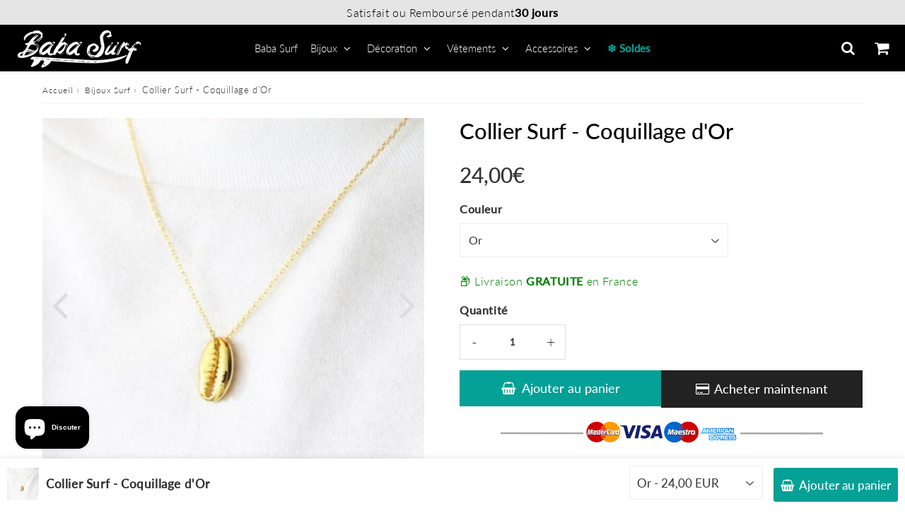

--- FILE ---
content_type: text/html; charset=utf-8
request_url: https://baba-surf.com/products/collier-coquillage-or
body_size: 44566
content:

<!doctype html>
<html class="no-touch no-js" lang="fr">
<head>
  <!-- Google Consent Mode V2 Consentmo -->
<script>
  window.consentmo_gcm_initial_state = "";
  window.consentmo_gcm_state = "";
  window.consentmo_gcm_security_storage = "";
  window.consentmo_gcm_ad_storage = "";
  window.consentmo_gcm_analytics_storage = "";
  window.consentmo_gcm_functionality_storage = "";
  window.consentmo_gcm_personalization_storage = "";
  window.consentmo_gcm_ads_data_redaction = "";
  window.consentmo_gcm_url_passthrough = "";
  window.consentmo_gcm_data_layer_name = "";
  
  // Google Consent Mode V2 integration script from Consentmo GDPR
  window.isenseRules = {};
  window.isenseRules.gcm = {
      gcmVersion: 2,
      integrationVersion: 3,
      customChanges: false,
      consentUpdated: false,
      initialState: 7,
      isCustomizationEnabled: false,
      adsDataRedaction: true,
      urlPassthrough: false,
      dataLayer: 'dataLayer',
      categories: { ad_personalization: "marketing", ad_storage: "marketing", ad_user_data: "marketing", analytics_storage: "analytics", functionality_storage: "functionality", personalization_storage: "functionality", security_storage: "strict"},
      storage: { ad_personalization: "false", ad_storage: "false", ad_user_data: "false", analytics_storage: "false", functionality_storage: "false", personalization_storage: "false", security_storage: "false", wait_for_update: 2000 }
  };
  if(window.consentmo_gcm_state !== null && window.consentmo_gcm_state !== "" && window.consentmo_gcm_state !== "0") {
    window.isenseRules.gcm.isCustomizationEnabled = true;
    window.isenseRules.gcm.initialState = window.consentmo_gcm_initial_state === null || window.consentmo_gcm_initial_state.trim() === "" ? window.isenseRules.gcm.initialState : window.consentmo_gcm_initial_state;
    window.isenseRules.gcm.categories.ad_storage = window.consentmo_gcm_ad_storage === null || window.consentmo_gcm_ad_storage.trim() === "" ? window.isenseRules.gcm.categories.ad_storage : window.consentmo_gcm_ad_storage;
    window.isenseRules.gcm.categories.ad_user_data = window.consentmo_gcm_ad_storage === null || window.consentmo_gcm_ad_storage.trim() === "" ? window.isenseRules.gcm.categories.ad_user_data : window.consentmo_gcm_ad_storage;
    window.isenseRules.gcm.categories.ad_personalization = window.consentmo_gcm_ad_storage === null || window.consentmo_gcm_ad_storage.trim() === "" ? window.isenseRules.gcm.categories.ad_personalization : window.consentmo_gcm_ad_storage;
    window.isenseRules.gcm.categories.analytics_storage = window.consentmo_gcm_analytics_storage === null || window.consentmo_gcm_analytics_storage.trim() === "" ? window.isenseRules.gcm.categories.analytics_storage : window.consentmo_gcm_analytics_storage;
    window.isenseRules.gcm.categories.functionality_storage = window.consentmo_gcm_functionality_storage === null || window.consentmo_gcm_functionality_storage.trim() === "" ? window.isenseRules.gcm.categories.functionality_storage : window.consentmo_gcm_functionality_storage;
    window.isenseRules.gcm.categories.personalization_storage = window.consentmo_gcm_personalization_storage === null || window.consentmo_gcm_personalization_storage.trim() === "" ? window.isenseRules.gcm.categories.personalization_storage : window.consentmo_gcm_personalization_storage;
    window.isenseRules.gcm.categories.security_storage = window.consentmo_gcm_security_storage === null || window.consentmo_gcm_security_storage.trim() === "" ? window.isenseRules.gcm.categories.security_storage : window.consentmo_gcm_security_storage;
    window.isenseRules.gcm.urlPassthrough = window.consentmo_gcm_url_passthrough === null || window.consentmo_gcm_url_passthrough.trim() === "" ? window.isenseRules.gcm.urlPassthrough : window.consentmo_gcm_url_passthrough;
    window.isenseRules.gcm.adsDataRedaction = window.consentmo_gcm_ads_data_redaction === null || window.consentmo_gcm_ads_data_redaction.trim() === "" ? window.isenseRules.gcm.adsDataRedaction : window.consentmo_gcm_ads_data_redaction;
    window.isenseRules.gcm.dataLayer = window.consentmo_gcm_data_layer_name === null || window.consentmo_gcm_data_layer_name.trim() === "" ? window.isenseRules.gcm.dataLayer : window.consentmo_gcm_data_layer_name;
  }
  window.isenseRules.initializeGcm = function (rules) {
    if(window.isenseRules.gcm.isCustomizationEnabled) {
      rules.initialState = window.isenseRules.gcm.initialState;
      rules.urlPassthrough = window.isenseRules.gcm.urlPassthrough === true || window.isenseRules.gcm.urlPassthrough === 'true';
      rules.adsDataRedaction = window.isenseRules.gcm.adsDataRedaction === true || window.isenseRules.gcm.adsDataRedaction === 'true';
    }
    
    let initialState = parseInt(rules.initialState);
    let marketingBlocked = initialState === 0 || initialState === 2 || initialState === 5 || initialState === 7;
    let analyticsBlocked = initialState === 0 || initialState === 3 || initialState === 6 || initialState === 7;
    let functionalityBlocked = initialState === 4 || initialState === 5 || initialState === 6 || initialState === 7;

    let consentStatus = (document.cookie.match(/(^| )cookieconsent_status=([^;]+)/) || [])[2] || null;
    let gdprCache = localStorage.getItem('gdprCache') ? JSON.parse(localStorage.getItem('gdprCache')) : null;
    if (consentStatus && gdprCache && typeof gdprCache.updatedPreferences !== "undefined") {
      let updatedPreferences = gdprCache.updatedPreferences;
      marketingBlocked = parseInt(updatedPreferences.indexOf('marketing')) > -1;
      analyticsBlocked = parseInt(updatedPreferences.indexOf('analytics')) > -1;
      functionalityBlocked = parseInt(updatedPreferences.indexOf('functionality')) > -1;
    }

    Object.entries(rules.categories).forEach(category => {
      if(rules.storage.hasOwnProperty(category[0])) {
        switch(category[1]) {
          case 'strict':
            rules.storage[category[0]] = "granted";
            break;
          case 'marketing':
            rules.storage[category[0]] = marketingBlocked ? "denied" : "granted";
            break;
          case 'analytics':
            rules.storage[category[0]] = analyticsBlocked ? "denied" : "granted";
            break;
          case 'functionality':
            rules.storage[category[0]] = functionalityBlocked ? "denied" : "granted";
            break;
        }
      }
    });
    rules.consentUpdated = true;
    isenseRules.gcm = rules;
  }

  /*
   * Options:
   * - true: set default consent for all regions
   * - false: set default consent when the cookie bar active
   */
  const isSetDefaultConsent = false;

  window[window.isenseRules.gcm.dataLayer] = window[window.isenseRules.gcm.dataLayer] || [];
  function gtag() { window[window.isenseRules.gcm.dataLayer].push(arguments); }

  if (isSetDefaultConsent) {
    // Editable
    gtag("consent", "default", {
      ad_storage: "denied",
      ad_personalization: "denied",
      ad_user_data: "denied",
      analytics_storage: "denied",
      functionality_storage: "denied",
      personalization_storage: "denied",
      security_storage: "granted",
      wait_for_update: 2000
    });
    gtag("set", "ads_data_redaction", false);
    gtag("set", "url_passthrough", false);
  }

  function csmConsentGcm() {
    /*
    * initialState acceptable values:
    * 0 - Set both ad_storage and analytics_storage to denied
    * 1 - Set all categories to granted
    * 2 - Set only ad_storage to denied
    * 3 - Set only analytics_storage to denied
    * 4 - Set only functionality_storage to denied
    * 5 - Set both ad_storage and functionality_storage to denied
    * 6 - Set both analytics_storage and functionality_storage to denied
    * 7 - Set all categories to denied
    */
    window.isenseRules.initializeGcm({
      ...window.isenseRules.gcm,
      adsDataRedaction: true,
      urlPassthrough: false,
      initialState: 7
    });

    gtag("consent", (!isSetDefaultConsent ? "default" : "update"), isenseRules.gcm.storage);
    isenseRules.gcm.adsDataRedaction && gtag("set", "ads_data_redaction", isenseRules.gcm.adsDataRedaction);
    isenseRules.gcm.urlPassthrough && gtag("set", "url_passthrough", isenseRules.gcm.urlPassthrough);
  }

  let isInitConsentmoSignal = true;
  document.addEventListener("consentmoSignal", function(e) {
    if (isInitConsentmoSignal) {
      csmConsentGcm();
      isInitConsentmoSignal = false;
    }
  });
</script>
  
  <script src="https://scct-app.herokuapp.com/get_script/?shop_url=baba-surf.myshopify.com"></script><meta charset="utf-8">
  <meta http-equiv="X-UA-Compatible" content="IE=edge,chrome=1">
  <meta name="viewport" content="width=device-width, initial-scale=1.0, shrink-to-fit=no" />
  <meta name="theme-color" content="#ffffff"><link rel="shortcut icon" href="//baba-surf.com/cdn/shop/files/logo-favicon_32x32.png?v=1614319320" type="image/png" />
  <link rel="apple-touch-icon" href="//baba-surf.com/cdn/shop/files/logo-favicon_128x128.png?v=1614319320"><title>
    Collier Coquillage Or | Baba Surf
  </title>       
  <meta name="description" content="Sois accompagné de l&#39;océan partout grâce à ce Collier Coquillage couleur Or. Livraison Gratuite en France - 100% Satisfait ou Remboursé pendant 30 jours">
<meta property="og:site_name" content="Baba Surf">
<meta property="og:url" content="https://baba-surf.com/products/collier-coquillage-or">
<meta property="og:title" content="Collier Surf - Coquillage d&#39;Or">
<meta property="og:type" content="product">


<meta property="og:description" content="Sois accompagné de l&#39;océan partout grâce à ce Collier Coquillage couleur Or. Livraison Gratuite en France - 100% Satisfait ou Remboursé pendant 30 jours">

<meta property="og:price:amount" content="24,00">
  <meta property="og:price:currency" content="EUR"><meta property="og:image" content="http://baba-surf.com/cdn/shop/products/collier-surf-coquillage-dor-850946_1024x1024.jpg?v=1768295929"><meta property="og:image" content="http://baba-surf.com/cdn/shop/products/collier-surf-coquillage-dor-805400_1024x1024.jpg?v=1768295930"><meta property="og:image" content="http://baba-surf.com/cdn/shop/products/collier-surf-coquillage-dor-511262_1024x1024.jpg?v=1768295932">
<meta property="og:image:secure_url" content="https://baba-surf.com/cdn/shop/products/collier-surf-coquillage-dor-850946_1024x1024.jpg?v=1768295929"><meta property="og:image:secure_url" content="https://baba-surf.com/cdn/shop/products/collier-surf-coquillage-dor-805400_1024x1024.jpg?v=1768295930"><meta property="og:image:secure_url" content="https://baba-surf.com/cdn/shop/products/collier-surf-coquillage-dor-511262_1024x1024.jpg?v=1768295932">



  <meta name="twitter:card" content="summary_large_image">
  <meta name="twitter:image" content="https://baba-surf.com/cdn/shop/products/collier-surf-coquillage-dor-850946_1024x1024.jpg?v=1768295929">
  <meta name="twitter:image:width" content="480">
  <meta name="twitter:image:height" content="480">

<meta name="twitter:title" content="Collier Surf - Coquillage d&#39;Or">


<meta property="twitter:description" content="Sois accompagné de l&#39;océan partout grâce à ce Collier Coquillage couleur Or. Livraison Gratuite en France - 100% Satisfait ou Remboursé pendant 30 jours">



  <link rel="canonical" href="https://baba-surf.com/products/collier-coquillage-or" />
  


  <script>window.performance && window.performance.mark && window.performance.mark('shopify.content_for_header.start');</script><meta id="shopify-digital-wallet" name="shopify-digital-wallet" content="/40201486490/digital_wallets/dialog">
<meta name="shopify-checkout-api-token" content="49255c02136c89dbcfaddb5a0c860926">
<meta id="in-context-paypal-metadata" data-shop-id="40201486490" data-venmo-supported="false" data-environment="production" data-locale="fr_FR" data-paypal-v4="true" data-currency="EUR">
<link rel="alternate" type="application/json+oembed" href="https://baba-surf.com/products/collier-coquillage-or.oembed">
<script async="async" src="/checkouts/internal/preloads.js?locale=fr-FR"></script>
<script id="shopify-features" type="application/json">{"accessToken":"49255c02136c89dbcfaddb5a0c860926","betas":["rich-media-storefront-analytics"],"domain":"baba-surf.com","predictiveSearch":true,"shopId":40201486490,"locale":"fr"}</script>
<script>var Shopify = Shopify || {};
Shopify.shop = "baba-surf.myshopify.com";
Shopify.locale = "fr";
Shopify.currency = {"active":"EUR","rate":"1.0"};
Shopify.country = "FR";
Shopify.theme = {"name":"speedfly-4-7-4","id":169432908106,"schema_name":"Speedfly Theme","schema_version":"4.7.4","theme_store_id":null,"role":"main"};
Shopify.theme.handle = "null";
Shopify.theme.style = {"id":null,"handle":null};
Shopify.cdnHost = "baba-surf.com/cdn";
Shopify.routes = Shopify.routes || {};
Shopify.routes.root = "/";</script>
<script type="module">!function(o){(o.Shopify=o.Shopify||{}).modules=!0}(window);</script>
<script>!function(o){function n(){var o=[];function n(){o.push(Array.prototype.slice.apply(arguments))}return n.q=o,n}var t=o.Shopify=o.Shopify||{};t.loadFeatures=n(),t.autoloadFeatures=n()}(window);</script>
<script id="shop-js-analytics" type="application/json">{"pageType":"product"}</script>
<script defer="defer" async type="module" src="//baba-surf.com/cdn/shopifycloud/shop-js/modules/v2/client.init-shop-cart-sync_XvpUV7qp.fr.esm.js"></script>
<script defer="defer" async type="module" src="//baba-surf.com/cdn/shopifycloud/shop-js/modules/v2/chunk.common_C2xzKNNs.esm.js"></script>
<script type="module">
  await import("//baba-surf.com/cdn/shopifycloud/shop-js/modules/v2/client.init-shop-cart-sync_XvpUV7qp.fr.esm.js");
await import("//baba-surf.com/cdn/shopifycloud/shop-js/modules/v2/chunk.common_C2xzKNNs.esm.js");

  window.Shopify.SignInWithShop?.initShopCartSync?.({"fedCMEnabled":true,"windoidEnabled":true});

</script>
<script>(function() {
  var isLoaded = false;
  function asyncLoad() {
    if (isLoaded) return;
    isLoaded = true;
    var urls = ["\/\/cdn.shopify.com\/proxy\/2f8509d93f1e32a868da0ec1e2f82f8e1e37a5f31ebc5a1c613c8bb1a6073faa\/api.goaffpro.com\/loader.js?shop=baba-surf.myshopify.com\u0026sp-cache-control=cHVibGljLCBtYXgtYWdlPTkwMA"];
    for (var i = 0; i < urls.length; i++) {
      var s = document.createElement('script');
      s.type = 'text/javascript';
      s.async = true;
      s.src = urls[i];
      var x = document.getElementsByTagName('script')[0];
      x.parentNode.insertBefore(s, x);
    }
  };
  if(window.attachEvent) {
    window.attachEvent('onload', asyncLoad);
  } else {
    window.addEventListener('load', asyncLoad, false);
  }
})();</script>
<script id="__st">var __st={"a":40201486490,"offset":3600,"reqid":"cb02fb59-bc71-42ff-8e7e-7c41f12d9b2a-1768787605","pageurl":"baba-surf.com\/products\/collier-coquillage-or","u":"3400b7764621","p":"product","rtyp":"product","rid":5282313142426};</script>
<script>window.ShopifyPaypalV4VisibilityTracking = true;</script>
<script id="captcha-bootstrap">!function(){'use strict';const t='contact',e='account',n='new_comment',o=[[t,t],['blogs',n],['comments',n],[t,'customer']],c=[[e,'customer_login'],[e,'guest_login'],[e,'recover_customer_password'],[e,'create_customer']],r=t=>t.map((([t,e])=>`form[action*='/${t}']:not([data-nocaptcha='true']) input[name='form_type'][value='${e}']`)).join(','),a=t=>()=>t?[...document.querySelectorAll(t)].map((t=>t.form)):[];function s(){const t=[...o],e=r(t);return a(e)}const i='password',u='form_key',d=['recaptcha-v3-token','g-recaptcha-response','h-captcha-response',i],f=()=>{try{return window.sessionStorage}catch{return}},m='__shopify_v',_=t=>t.elements[u];function p(t,e,n=!1){try{const o=window.sessionStorage,c=JSON.parse(o.getItem(e)),{data:r}=function(t){const{data:e,action:n}=t;return t[m]||n?{data:e,action:n}:{data:t,action:n}}(c);for(const[e,n]of Object.entries(r))t.elements[e]&&(t.elements[e].value=n);n&&o.removeItem(e)}catch(o){console.error('form repopulation failed',{error:o})}}const l='form_type',E='cptcha';function T(t){t.dataset[E]=!0}const w=window,h=w.document,L='Shopify',v='ce_forms',y='captcha';let A=!1;((t,e)=>{const n=(g='f06e6c50-85a8-45c8-87d0-21a2b65856fe',I='https://cdn.shopify.com/shopifycloud/storefront-forms-hcaptcha/ce_storefront_forms_captcha_hcaptcha.v1.5.2.iife.js',D={infoText:'Protégé par hCaptcha',privacyText:'Confidentialité',termsText:'Conditions'},(t,e,n)=>{const o=w[L][v],c=o.bindForm;if(c)return c(t,g,e,D).then(n);var r;o.q.push([[t,g,e,D],n]),r=I,A||(h.body.append(Object.assign(h.createElement('script'),{id:'captcha-provider',async:!0,src:r})),A=!0)});var g,I,D;w[L]=w[L]||{},w[L][v]=w[L][v]||{},w[L][v].q=[],w[L][y]=w[L][y]||{},w[L][y].protect=function(t,e){n(t,void 0,e),T(t)},Object.freeze(w[L][y]),function(t,e,n,w,h,L){const[v,y,A,g]=function(t,e,n){const i=e?o:[],u=t?c:[],d=[...i,...u],f=r(d),m=r(i),_=r(d.filter((([t,e])=>n.includes(e))));return[a(f),a(m),a(_),s()]}(w,h,L),I=t=>{const e=t.target;return e instanceof HTMLFormElement?e:e&&e.form},D=t=>v().includes(t);t.addEventListener('submit',(t=>{const e=I(t);if(!e)return;const n=D(e)&&!e.dataset.hcaptchaBound&&!e.dataset.recaptchaBound,o=_(e),c=g().includes(e)&&(!o||!o.value);(n||c)&&t.preventDefault(),c&&!n&&(function(t){try{if(!f())return;!function(t){const e=f();if(!e)return;const n=_(t);if(!n)return;const o=n.value;o&&e.removeItem(o)}(t);const e=Array.from(Array(32),(()=>Math.random().toString(36)[2])).join('');!function(t,e){_(t)||t.append(Object.assign(document.createElement('input'),{type:'hidden',name:u})),t.elements[u].value=e}(t,e),function(t,e){const n=f();if(!n)return;const o=[...t.querySelectorAll(`input[type='${i}']`)].map((({name:t})=>t)),c=[...d,...o],r={};for(const[a,s]of new FormData(t).entries())c.includes(a)||(r[a]=s);n.setItem(e,JSON.stringify({[m]:1,action:t.action,data:r}))}(t,e)}catch(e){console.error('failed to persist form',e)}}(e),e.submit())}));const S=(t,e)=>{t&&!t.dataset[E]&&(n(t,e.some((e=>e===t))),T(t))};for(const o of['focusin','change'])t.addEventListener(o,(t=>{const e=I(t);D(e)&&S(e,y())}));const B=e.get('form_key'),M=e.get(l),P=B&&M;t.addEventListener('DOMContentLoaded',(()=>{const t=y();if(P)for(const e of t)e.elements[l].value===M&&p(e,B);[...new Set([...A(),...v().filter((t=>'true'===t.dataset.shopifyCaptcha))])].forEach((e=>S(e,t)))}))}(h,new URLSearchParams(w.location.search),n,t,e,['guest_login'])})(!0,!0)}();</script>
<script integrity="sha256-4kQ18oKyAcykRKYeNunJcIwy7WH5gtpwJnB7kiuLZ1E=" data-source-attribution="shopify.loadfeatures" defer="defer" src="//baba-surf.com/cdn/shopifycloud/storefront/assets/storefront/load_feature-a0a9edcb.js" crossorigin="anonymous"></script>
<script data-source-attribution="shopify.dynamic_checkout.dynamic.init">var Shopify=Shopify||{};Shopify.PaymentButton=Shopify.PaymentButton||{isStorefrontPortableWallets:!0,init:function(){window.Shopify.PaymentButton.init=function(){};var t=document.createElement("script");t.src="https://baba-surf.com/cdn/shopifycloud/portable-wallets/latest/portable-wallets.fr.js",t.type="module",document.head.appendChild(t)}};
</script>
<script data-source-attribution="shopify.dynamic_checkout.buyer_consent">
  function portableWalletsHideBuyerConsent(e){var t=document.getElementById("shopify-buyer-consent"),n=document.getElementById("shopify-subscription-policy-button");t&&n&&(t.classList.add("hidden"),t.setAttribute("aria-hidden","true"),n.removeEventListener("click",e))}function portableWalletsShowBuyerConsent(e){var t=document.getElementById("shopify-buyer-consent"),n=document.getElementById("shopify-subscription-policy-button");t&&n&&(t.classList.remove("hidden"),t.removeAttribute("aria-hidden"),n.addEventListener("click",e))}window.Shopify?.PaymentButton&&(window.Shopify.PaymentButton.hideBuyerConsent=portableWalletsHideBuyerConsent,window.Shopify.PaymentButton.showBuyerConsent=portableWalletsShowBuyerConsent);
</script>
<script>
  function portableWalletsCleanup(e){e&&e.src&&console.error("Failed to load portable wallets script "+e.src);var t=document.querySelectorAll("shopify-accelerated-checkout .shopify-payment-button__skeleton, shopify-accelerated-checkout-cart .wallet-cart-button__skeleton"),e=document.getElementById("shopify-buyer-consent");for(let e=0;e<t.length;e++)t[e].remove();e&&e.remove()}function portableWalletsNotLoadedAsModule(e){e instanceof ErrorEvent&&"string"==typeof e.message&&e.message.includes("import.meta")&&"string"==typeof e.filename&&e.filename.includes("portable-wallets")&&(window.removeEventListener("error",portableWalletsNotLoadedAsModule),window.Shopify.PaymentButton.failedToLoad=e,"loading"===document.readyState?document.addEventListener("DOMContentLoaded",window.Shopify.PaymentButton.init):window.Shopify.PaymentButton.init())}window.addEventListener("error",portableWalletsNotLoadedAsModule);
</script>

<script type="module" src="https://baba-surf.com/cdn/shopifycloud/portable-wallets/latest/portable-wallets.fr.js" onError="portableWalletsCleanup(this)" crossorigin="anonymous"></script>
<script nomodule>
  document.addEventListener("DOMContentLoaded", portableWalletsCleanup);
</script>

<link id="shopify-accelerated-checkout-styles" rel="stylesheet" media="screen" href="https://baba-surf.com/cdn/shopifycloud/portable-wallets/latest/accelerated-checkout-backwards-compat.css" crossorigin="anonymous">
<style id="shopify-accelerated-checkout-cart">
        #shopify-buyer-consent {
  margin-top: 1em;
  display: inline-block;
  width: 100%;
}

#shopify-buyer-consent.hidden {
  display: none;
}

#shopify-subscription-policy-button {
  background: none;
  border: none;
  padding: 0;
  text-decoration: underline;
  font-size: inherit;
  cursor: pointer;
}

#shopify-subscription-policy-button::before {
  box-shadow: none;
}

      </style>

<script>window.performance && window.performance.mark && window.performance.mark('shopify.content_for_header.end');</script> 

  <script type="text/javascript">var _iub = _iub || {}; _iub.cons_instructions = _iub.cons_instructions || []; _iub.cons_instructions.push(["init", {api_key: "MPvLpjeY1NtMwQ43iHxX10PQIkZUYw8P"}]);</script><script type="text/javascript" src="https://cdn.iubenda.com/cons/iubenda_cons.js" async></script>

  <!-- CSS - JS ================================================== -->     
  <link rel="preconnect" href="https://cdn.shopify.com" as="style" crossorigin>
  <link rel="preconnect" href="https://fonts.shopifycdn.com" crossorigin>  
  <link rel="preconnect" href="https://v.shopify.com" /> 
  <link rel="preconnect" href="https://cdn.shopifycloud.com" /> 
  <link rel="preconnect" href="https://monorail-edge.shopifysvc.com">  
  <link rel="preconnect" href="https://cdnjs.cloudflare.com">   

  
<style data-shopify>

@font-face {
  font-family: Lato;
  font-weight: 400;
  font-style: normal;
  font-display: optional;
  src: url("//baba-surf.com/cdn/fonts/lato/lato_n4.c3b93d431f0091c8be23185e15c9d1fee1e971c5.woff2") format("woff2"),
       url("//baba-surf.com/cdn/fonts/lato/lato_n4.d5c00c781efb195594fd2fd4ad04f7882949e327.woff") format("woff");
}


@font-face {
  font-family: Lato;
  font-weight: 400;
  font-style: normal;
  font-display: optional;
  src: url("//baba-surf.com/cdn/fonts/lato/lato_n4.c3b93d431f0091c8be23185e15c9d1fee1e971c5.woff2") format("woff2"),
       url("//baba-surf.com/cdn/fonts/lato/lato_n4.d5c00c781efb195594fd2fd4ad04f7882949e327.woff") format("woff");
}

@font-face {
  font-family: Lato;
  font-weight: 500;
  font-style: normal;
  font-display: optional;
  src: url("//baba-surf.com/cdn/fonts/lato/lato_n5.b2fec044fbe05725e71d90882e5f3b21dae2efbd.woff2") format("woff2"),
       url("//baba-surf.com/cdn/fonts/lato/lato_n5.f25a9a5c73ff9372e69074488f99e8ac702b5447.woff") format("woff");
}

@font-face {
  font-family: Lato;
  font-weight: 400;
  font-style: normal;
  font-display: optional;
  src: url("//baba-surf.com/cdn/fonts/lato/lato_n4.c3b93d431f0091c8be23185e15c9d1fee1e971c5.woff2") format("woff2"),
       url("//baba-surf.com/cdn/fonts/lato/lato_n4.d5c00c781efb195594fd2fd4ad04f7882949e327.woff") format("woff");
}

@font-face {
  font-family: Lato;
  font-weight: 300;
  font-style: normal;
  font-display: optional;
  src: url("//baba-surf.com/cdn/fonts/lato/lato_n3.a7080ececf6191f1dd5b0cb021691ca9b855c876.woff2") format("woff2"),
       url("//baba-surf.com/cdn/fonts/lato/lato_n3.61e34b2ff7341f66543eb08e8c47eef9e1cde558.woff") format("woff");
}


:root {

  /* Width variables */
  --page-width: 1200px;
  --section-spaced: 3rem; 
  --gutter: 2rem;
  --gutter-half: calc(var(--gutter) / 2);
  --gutter-quarter: calc(var(--gutter) / 4);

  /* FONT */

  /* Titles Font */
  --headerFontStack: Lato, sans-serif;
  --headerFontWeight: 500;

  /* Body Font */
  --bodyFontStack: Lato, sans-serif;
  --baseFontSize: 1.6rem;
  --baseFontSizeMobile: 1.5rem;

  /* Navigation and Button Font */
  --accentFontStack: Lato, sans-serif;
  --accentFontWeight: 300;

  /* FONT SIZES */

  --h1FontSize: 3.1rem;
  --h2FontSize: 2.8rem;
  --h3FontSize: 2.4rem;
  --h4FontSize: 2.1rem;
  --h5FontSize: 1.9rem;

  --h1FontSizeSm: 2.2rem;
  --h2FontSizeSm: 2rem;
  --h3FontSizeSm: 1.8rem;
  --h4FontSizeSm: 1.7rem;
  --h5FontSizeSm: 1.6rem;

  --btnAtcFontSize: 1.8rem;
  --btnFontSize: 1.6rem;
  --btnPadding: 1.6rem;
  --btnAtcPadding: 1.6rem;
  
  --btnFontWeight: 500;
  
  --navFontSize: 1.5rem;

  --priceFontSize: 2.1rem;
  --priceFontSizeSmall: 1.6rem;
  
  /* COLORS */

  /* General colors */
  --colorBody: #ffffff;
  --colorTextBody: #333333;
  --colorTextTitle: #333333; 

  --colorSectionTitles: #000000;
  --colorSectionTitlesBg: ;
  --colorError: #ff1100;
  --colorPrice: #333;
  --colorPrice2: #ff1100;
  
  --colorPriceBg: #05a096;
  --colorPriceText: #fff; 

  /* Button colors */
  
  --colorBtnPrimaryBg: #05a096;
  --colorBtnPrimaryText: #fff;
  --sizeBtnPrimaryBorder: 0px; 
  --colorBtnPrimaryBorder: #333;
  --colorBtnPrimaryBgHover: #222;
  --colorBtnPrimaryTextHover: #fff;
  --colorBtnPrimaryBorderHover: #333;

  --colorBtnSecondaryBg: #dcdcdc;
  --colorBtnSecondaryText: #666666;  
  --sizeBtnSecondaryBorder: 0px;
  --colorBtnSecondaryBorder: #333;
  --colorBtnSecondaryBgHover: #dcdcdc;
  --colorBtnSecondaryTextHover: #555;  
  --colorBtnSecondaryBorderHover: #333;

  --colorBtnThirdBg: ;
  --colorBtnThirdText: #333333;  
  --sizeBtnThirdBorder: 1px;
  --colorBtnThirdBorder: #333;

  --colorBtnThirdBgHover: #333;
  --colorBtnThirdTextHover: #FFF;  
  --colorBtnThirdBorderHover: #333;

  --colorBtnAtcText: #fff;
  --colorBtnAtcBg: #05a096;
  --colorBtnAtcTextHover: #fff;
  --colorBtnAtcBgHover: #05a096;
  --sizeBtnAtcBorder: 0px; 
  --colorBtnAtcBorder: #333;
  --colorBtnBuyNowText: #fff;
  --colorBtnBuyNowBg: #222222;

  /* link colors */
  --colorLink: #186ab9;

 /* Site Header */
  --headerBackground: #000000;
  --headerText: #ffffff;
  --headerButtonAndSearch: ;
  --headerSearchColor: #ffffff;
  --headerSearchBgColor: rgba(0,0,0,0);
  --headerActionCartColor: #fff;
  --headerActionCartBgColor: rgba(0,0,0,0);
  --headerAccountColor: #ffffff;
  --headerAccountBgColor: rgba(0,0,0,0);
  --headerCartCount: #05a096;  
  --topheaderTextColor:#000000;
  --topheaderBgColor:#e5e5e5;
  --sectionCollectionColorText:#fff;
  --sectionCollectionColorBg:rgba(51, 51, 51, 0.8);
  --sectionCollectionColorTextHover:#fff;
  --sectionCollectionColorBgHover:rgba(17, 17, 17, 0.8);

  --sectionHeaderColorIcon1: ;
  --sectionHeaderColorIcon2: ;

  --searchAutoCompleteBg: #fff;
  --searchAutoCompleteBorder: #ddd;
  --searchAutoCompleteColor: #333;
  --searchModalBgColor: rgba(0, 0, 0, 0.9);
  --searchModalBtnCloseColor: #FFF;
  --searchModalBlocBorderColor: #FFF;
  --searchModalBlocTextColor: #FFF;
  --searchModalBlocIconColor: #FFF;

  /* Product */

  --navProductsText: #333333;
  --tabColor: #333;
  --tabBgColor: #ffffff;
  --tabBorderColor: #ddd;
  
  --variantLabel: #333;
  --swatchBtnColor: #333;
  --swatchBtnBgColor: #fff;
  --swatchBtnBorderColor: #eee;
  --swatchBtnColorHover: #333;
  --swatchBtnBgColorHover: #fff;
  --swatchBtnBorderColorHover: #333;
  --swatchBtnBorderWidth: 40;  
  --variant-box-shadow: 0 0 0px ;

  /* Cart */
  --headerCartColor: #333;
  --headerCartBg: #fff;
  --headerCartBorder: #DDD;

  /* Nav background */
  --colorNav: #000000;
  --colorNavText: #ffffff;
  --colorNavTextHover: #05a096;
  --colorNavTextHover2: #05a096;
  --colorNav2: #000000;
  --colorNav2Text: #ffffff;
  --colorMegamenu: #fff;

  /* Mobile Nav Bar */
  --mobileNavBarHeight: 50px;

  /* Product */
  --productStockBg: #ffe8e8;
  --productStockBgActive: #ca0000;
  --productQtyColor: #333333;
  --productQtyBgColor: rgba(0,0,0,0);
  --colorBorder: #dedede;

  /* Blog */
  --blog-summary-bg-color: #F9F9F9;
  --blog-summary-border-color: #dddddd;
  --blog-summary-title-color: #333333;
  --blog-summary-link-color: #186ab9;
  

  /* Slider */
  --slider_title_color: #fff;
  --slider_bgtitle_color: ;
  --slider_text_color: #FFFFFF;
  --slider_bgtext_color: ;
  --slider_btn_title_color: #fff;
  --slider_btn_bgtitle_color: ;
  --slider_btn_text_hover_title_color: #333;
  --slider_btn_bg_hover_title_color: #FFF;
  --slider_btn_border_color: #FFF;
  --slider_btn_border_hover_color: #FFF;

  --slider_btn2_title_color: #333;
  --slider_btn2_bgtitle_color: #ffffff;
  --slider_btn2_text_hover_title_color: #fff;
  --slider_btn2_bg_hover_title_color: #333;
  --slider_btn2_border_color: #333;
  --slider_btn2_border_hover_color: #333;

  --slider_angle: #ddd;
  --slider_btn_scroll_color: #2e3438;
  --slider_btn_scroll_bg_color: rgba(255, 255, 255, 0.7);
  --slider_dots_color: #fff;
  --slider_dots_color_hover: #05a096;

  /* Testimonial */
  --color-testimonial: #000000;
  --color-testimonial-star: #333333;
  --color-testimonial-arrow-bg: ;
  --color-testimonial-arrow: #333333;

  /* FAQ */
  --colorFaqPanelTitle: #333;
  --colorFaqPanelTitleBg: ;
  --colorFaqPanelText: #333;
  --colorFaqPanelTextBg: ;
  --colorFaqPanelBorder: #DEDEDE;

  /* newsletter */
  --color-newsletter-form-field: #333333;
  --color-newsletter-form-field-bg: #DEDEDE;
  --color-newsletter-form-btn: #FFFFFF;
  --color-newsletter-form-btn-bg: #333333;

  /* newsletter popup */
  --newsletterPopupColor: #333;
  --newsletterPopupBgColor: #fff;
  --newsletterPopupClose: #fff;
  --newsletterPopupBgClose: #911b1b;

  /* sticky bar */
  --stickybarColor: #333;
  --stickybarBgColor: #fff;
  --stickybarPositionTop: auto;
  --stickybarPositionBottom: 0;

  /* bundles */
  --bundleColor: #333;
  --bundleBgColor: #f0f0f0;
  --bundleStarColor: #ecb122;

  /* special offer */
  --specialOfferColor: #333;
  --specialOfferBgColor: #FFFFFF;
  --specialOfferColorActive: #333;
  --specialOfferBgColorActive: #f5f5f5;
  --specialOfferPrice: #05a096;
  --specialOfferBorderColor: #F0F0F0;
  --specialOfferChecked: #333;

  /* Site Footer */
  --colorFooterBg: #333333;
  --colorFooterTitle: #dddddd;
  --colorFooterText: #dddddd;
  --colorSvg:#000;
  --colorFooterBgBtn: #222;
  --colorFooterBgBtnText: #eee;
  --colorFooterBgInput: #444;
  --colorFooterBgInputText: #eee;
  --colorBackToTop1: #fff;
  --colorBackToTop2: rgba(51, 51, 51, 0.9);
  --colorFooterSocialLinks: #bbbbbb;


  /* Size chart */
  --sizeChartColor: #333;
  --sizeChartBg: #FFF;
  --sizeChartTitleColor: #fff;
  --sizeChartTitleBg: #333;

  /* Helper colors */
  --disabledGrey: #f6f6f6;
  --disabledBorder: var(--disabledGrey);
  --errorRed: #dc0000;
  --errorRedBg: var(--errorRed);
  --successGreen: #0a942a;

  /* Radius */
  --radius: 2px;
  --btnBorderRadius:0px;

 /* Share buttons  */
  --shareButtonHeight: 22px;
  --shareButtonCleanHeight: 30px;
  --shareBorderColor: #ececec;

 /* Collections */
  --filterIconWidth: 12px;
  --innerFilterIconWidth: 6px;

  /* Placeholder colors */
  --color-blankstate: rgba(var(--colorTextBody), 0.35);
  --color-blankstate-border: rgba(var(--colorTextBody), 0.2);
  --color-blankstate-background: rgba(var(--colorTextBody), 0.1);
  --color-text-body-opacity1: rgba(51, 51, 51, 0.05);
  --color-text-body-opacity2: rgba(51, 51, 51, 0.1);
  --color-text-body-opacity3: rgba(51, 51, 51, 0.2);
  --color-text-body-opacity4: rgba(51, 51, 51, 0.3);

  /*  SPACINGS */

  /* Letter Spacing */
  --titleLetterSpacing: 0px;
  --navLetterSpacing: 0px;
  --btnLetterSpacing: 0px;  
  
}    

.color-scheme-1, .shopify-section .color-scheme-1 > div {
  background: #F0F0F0;
  color: #333333;
   --colorSectionTitles: #333333; 
}

.color-scheme-2, .shopify-section .color-scheme-2 > div {
  background: #4c96c1;
  color: #FFFFFF;
  --colorSectionTitles: #FFFFFF; 
}

.color-scheme-3, .shopify-section .color-scheme-3 > div  {
  background: #05a096;
  color: #FFFFFF;
  --colorSectionTitles: #FFFFFF; 
}


.color-scheme-inverse, .shopify-section .color-scheme-inverse > div {
  color: #F0F0F0;
  background: #333333;
}
.color-scheme-inverse * {
  --colorSectionTitles: #F0F0F0; 
}
.color-scheme-1 .btn-inherit, .shopify-section .color-scheme-1 .btn-inherit { 
  --colorBtnPrimaryBorder: #333333;
}
.color-scheme-2 .btn-inherit, .shopify-section .color-scheme-2 .btn-inherit { 
  --colorBtnPrimaryBorder: #FFFFFF;
}
.color-scheme-3 .btn-inherit, .shopify-section .color-scheme-3 .btn-inherit { 
  --colorBtnPrimaryBorder: #FFFFFF;
}
.color-scheme-3 .btn-inherit, .shopify-section .color-scheme-4 .btn-inherit { 
  --colorBtnThirdBorder: ;
}
.color-scheme-inverse .btn-inherit, .shopify-section .color-scheme-inverse .btn-inherit {
  --colorBtnPrimaryBg: #fff;
  --colorBtnPrimaryText: #05a096;
  --colorBtnPrimaryBorder: #fff;
}

/*.shopify-section .color-scheme-1:not(.image-with-text-section), .shopify-section .color-scheme-2:not(.image-with-text-section), 
.shopify-section .color-scheme-3:not(.image-with-text-section), .shopify-section .color-scheme-inverse:not(.image-with-text-section) {
  padding:var(--section-spaced) 0;
}
*/

.shopify-section .color-scheme:not(.color-scheme-none) .color-scheme-inner {  
   padding:var(--gutter);
}
.shopify-section .color-scheme-1 .color-scheme-inner {
   background: rgba(51, 51, 51, 0.05);  
}
.shopify-section .color-scheme-2 .color-scheme-inner {
   background: rgba(255, 255, 255, 0.05);  
}
.shopify-section .color-scheme-3 .color-scheme-inner {
   background: rgba(255, 255, 255, 0.05);  
}
.shopify-section .color-scheme-inverse .color-scheme-inner {
   background: rgba(240, 240, 240, 0.05);  
}




</style>
 
 
  <link rel="preload" href=//baba-surf.com/cdn/shop/t/7/assets/font-awesome.min.css?v=28804011929982565281718700402 as="style" onload="this.rel='stylesheet'">  

  <link href="//baba-surf.com/cdn/shop/t/7/assets/theme.css?v=155958414083937113311730583815" rel="stylesheet" type="text/css" media="all" />
  
  <script src="//baba-surf.com/cdn/shop/t/7/assets/vendor.js?v=45007066030548803271718700386" defer></script> 
  <script src="//baba-surf.com/cdn/shop/t/7/assets/jquery-3.6.0.min.js?v=115860211936397945481718700386"></script> 
  <script src="//baba-surf.com/cdn/shop/t/7/assets/theme.js?v=181427506944496299501731351421" defer></script>   
   
  
  

     
  
  <!-- Code script ================================================== -->
  <meta name="google-site-verification" content="cfYmww3RN4Yy--Vm3pP9eK_EvPm5LRGdzLNXzfJq3K4" />     
  

  <style>
    .slideshow .slide:not(:first-child), .slick-slider .slick-slide:not(:first-child) { display: none; opacity: 0; }
    .slideshow.slick-initialized .slide, .slick-slider.slick-initialized .slick-slide, .slick-slider.slick-initialized .slideshow-show-true  { display: block !important; opacity: 1; } 
    .slick-slider  { opacity: 0; }
    .slick-slider.slick-initialized { opacity: 1 !important; }
  </style>


<!-- BEGIN app block: shopify://apps/consentmo-gdpr/blocks/gdpr_cookie_consent/4fbe573f-a377-4fea-9801-3ee0858cae41 -->


<!-- END app block --><!-- BEGIN app block: shopify://apps/also-bought/blocks/app-embed-block/b94b27b4-738d-4d92-9e60-43c22d1da3f2 --><script>
    window.codeblackbelt = window.codeblackbelt || {};
    window.codeblackbelt.shop = window.codeblackbelt.shop || 'baba-surf.myshopify.com';
    
        window.codeblackbelt.productId = 5282313142426;</script><script src="//cdn.codeblackbelt.com/widgets/also-bought/main.min.js?version=2026011902+0100" async></script>
<!-- END app block --><!-- BEGIN app block: shopify://apps/frequently-bought/blocks/app-embed-block/b1a8cbea-c844-4842-9529-7c62dbab1b1f --><script>
    window.codeblackbelt = window.codeblackbelt || {};
    window.codeblackbelt.shop = window.codeblackbelt.shop || 'baba-surf.myshopify.com';
    
        window.codeblackbelt.productId = 5282313142426;</script><script src="//cdn.codeblackbelt.com/widgets/frequently-bought-together/main.min.js?version=2026011902+0100" async></script>
 <!-- END app block --><!-- BEGIN app block: shopify://apps/simprosys-google-shopping-feed/blocks/core_settings_block/1f0b859e-9fa6-4007-97e8-4513aff5ff3b --><!-- BEGIN: GSF App Core Tags & Scripts by Simprosys Google Shopping Feed -->









<!-- END: GSF App Core Tags & Scripts by Simprosys Google Shopping Feed -->
<!-- END app block --><!-- BEGIN app block: shopify://apps/judge-me-reviews/blocks/judgeme_core/61ccd3b1-a9f2-4160-9fe9-4fec8413e5d8 --><!-- Start of Judge.me Core -->






<link rel="dns-prefetch" href="https://cdnwidget.judge.me">
<link rel="dns-prefetch" href="https://cdn.judge.me">
<link rel="dns-prefetch" href="https://cdn1.judge.me">
<link rel="dns-prefetch" href="https://api.judge.me">

<script data-cfasync='false' class='jdgm-settings-script'>window.jdgmSettings={"pagination":5,"disable_web_reviews":false,"badge_no_review_text":"Aucun avis","badge_n_reviews_text":"{{ n }} avis","hide_badge_preview_if_no_reviews":true,"badge_hide_text":false,"enforce_center_preview_badge":false,"widget_title":"Avis Clients","widget_open_form_text":"Écrire un avis","widget_close_form_text":"Annuler l'avis","widget_refresh_page_text":"Actualiser la page","widget_summary_text":"Basé sur {{ number_of_reviews }} avis","widget_no_review_text":"Soyez le premier à écrire un avis","widget_name_field_text":"Nom d'affichage","widget_verified_name_field_text":"Nom vérifié (public)","widget_name_placeholder_text":"Nom d'affichage","widget_required_field_error_text":"Ce champ est obligatoire.","widget_email_field_text":"Adresse email","widget_verified_email_field_text":"Email vérifié (privé, ne peut pas être modifié)","widget_email_placeholder_text":"Votre adresse email","widget_email_field_error_text":"Veuillez entrer une adresse email valide.","widget_rating_field_text":"Évaluation","widget_review_title_field_text":"Titre de l'avis","widget_review_title_placeholder_text":"Donnez un titre à votre avis","widget_review_body_field_text":"Contenu de l'avis","widget_review_body_placeholder_text":"Commencez à écrire ici...","widget_pictures_field_text":"Photo/Vidéo (facultatif)","widget_submit_review_text":"Soumettre l'avis","widget_submit_verified_review_text":"Soumettre un avis vérifié","widget_submit_success_msg_with_auto_publish":"Merci ! Veuillez actualiser la page dans quelques instants pour voir votre avis. Vous pouvez supprimer ou modifier votre avis en vous connectant à \u003ca href='https://judge.me/login' target='_blank' rel='nofollow noopener'\u003eJudge.me\u003c/a\u003e","widget_submit_success_msg_no_auto_publish":"Merci ! Votre avis sera publié dès qu'il sera approuvé par l'administrateur de la boutique. Vous pouvez supprimer ou modifier votre avis en vous connectant à \u003ca href='https://judge.me/login' target='_blank' rel='nofollow noopener'\u003eJudge.me\u003c/a\u003e","widget_show_default_reviews_out_of_total_text":"Affichage de {{ n_reviews_shown }} sur {{ n_reviews }} avis.","widget_show_all_link_text":"Tout afficher","widget_show_less_link_text":"Afficher moins","widget_author_said_text":"{{ reviewer_name }} a dit :","widget_days_text":"il y a {{ n }} jour/jours","widget_weeks_text":"il y a {{ n }} semaine/semaines","widget_months_text":"il y a {{ n }} mois","widget_years_text":"il y a {{ n }} an/ans","widget_yesterday_text":"Hier","widget_today_text":"Aujourd'hui","widget_replied_text":"\u003e\u003e {{ shop_name }} a répondu :","widget_read_more_text":"Lire plus","widget_reviewer_name_as_initial":"","widget_rating_filter_color":"#fbcd0a","widget_rating_filter_see_all_text":"Voir tous les avis","widget_sorting_most_recent_text":"Plus récents","widget_sorting_highest_rating_text":"Meilleures notes","widget_sorting_lowest_rating_text":"Notes les plus basses","widget_sorting_with_pictures_text":"Uniquement les photos","widget_sorting_most_helpful_text":"Plus utiles","widget_open_question_form_text":"Poser une question","widget_reviews_subtab_text":"Avis","widget_questions_subtab_text":"Questions","widget_question_label_text":"Question","widget_answer_label_text":"Réponse","widget_question_placeholder_text":"Écrivez votre question ici","widget_submit_question_text":"Soumettre la question","widget_question_submit_success_text":"Merci pour votre question ! Nous vous notifierons dès qu'elle aura une réponse.","verified_badge_text":"Vérifié","verified_badge_bg_color":"","verified_badge_text_color":"","verified_badge_placement":"left-of-reviewer-name","widget_review_max_height":"","widget_hide_border":false,"widget_social_share":false,"widget_thumb":false,"widget_review_location_show":false,"widget_location_format":"","all_reviews_include_out_of_store_products":true,"all_reviews_out_of_store_text":"(hors boutique)","all_reviews_pagination":100,"all_reviews_product_name_prefix_text":"à propos de","enable_review_pictures":true,"enable_question_anwser":false,"widget_theme":"default","review_date_format":"dd/mm/yyyy","default_sort_method":"most-recent","widget_product_reviews_subtab_text":"Avis Produits","widget_shop_reviews_subtab_text":"Avis Boutique","widget_other_products_reviews_text":"Avis pour d'autres produits","widget_store_reviews_subtab_text":"Avis de la boutique","widget_no_store_reviews_text":"Cette boutique n'a pas encore reçu d'avis","widget_web_restriction_product_reviews_text":"Ce produit n'a pas encore reçu d'avis","widget_no_items_text":"Aucun élément trouvé","widget_show_more_text":"Afficher plus","widget_write_a_store_review_text":"Écrire un avis sur la boutique","widget_other_languages_heading":"Avis dans d'autres langues","widget_translate_review_text":"Traduire l'avis en {{ language }}","widget_translating_review_text":"Traduction en cours...","widget_show_original_translation_text":"Afficher l'original ({{ language }})","widget_translate_review_failed_text":"Impossible de traduire cet avis.","widget_translate_review_retry_text":"Réessayer","widget_translate_review_try_again_later_text":"Réessayez plus tard","show_product_url_for_grouped_product":false,"widget_sorting_pictures_first_text":"Photos en premier","show_pictures_on_all_rev_page_mobile":false,"show_pictures_on_all_rev_page_desktop":false,"floating_tab_hide_mobile_install_preference":false,"floating_tab_button_name":"★ Avis","floating_tab_title":"Laissons nos clients parler pour nous","floating_tab_button_color":"","floating_tab_button_background_color":"","floating_tab_url":"","floating_tab_url_enabled":false,"floating_tab_tab_style":"text","all_reviews_text_badge_text":"Les clients nous notent {{ shop.metafields.judgeme.all_reviews_rating | round: 1 }}/5 basé sur {{ shop.metafields.judgeme.all_reviews_count }} avis.","all_reviews_text_badge_text_branded_style":"{{ shop.metafields.judgeme.all_reviews_rating | round: 1 }} sur 5 étoiles basé sur {{ shop.metafields.judgeme.all_reviews_count }} avis","is_all_reviews_text_badge_a_link":false,"show_stars_for_all_reviews_text_badge":false,"all_reviews_text_badge_url":"","all_reviews_text_style":"branded","all_reviews_text_color_style":"judgeme_brand_color","all_reviews_text_color":"#108474","all_reviews_text_show_jm_brand":false,"featured_carousel_show_header":true,"featured_carousel_title":"Laissons nos clients parler pour nous","testimonials_carousel_title":"Les clients nous disent","videos_carousel_title":"Histoire de clients réels","cards_carousel_title":"Les clients nous disent","featured_carousel_count_text":"sur {{ n }} avis","featured_carousel_add_link_to_all_reviews_page":false,"featured_carousel_url":"","featured_carousel_show_images":true,"featured_carousel_autoslide_interval":5,"featured_carousel_arrows_on_the_sides":false,"featured_carousel_height":250,"featured_carousel_width":80,"featured_carousel_image_size":0,"featured_carousel_image_height":250,"featured_carousel_arrow_color":"#eeeeee","verified_count_badge_style":"branded","verified_count_badge_orientation":"horizontal","verified_count_badge_color_style":"judgeme_brand_color","verified_count_badge_color":"#108474","is_verified_count_badge_a_link":false,"verified_count_badge_url":"","verified_count_badge_show_jm_brand":true,"widget_rating_preset_default":5,"widget_first_sub_tab":"product-reviews","widget_show_histogram":true,"widget_histogram_use_custom_color":false,"widget_pagination_use_custom_color":false,"widget_star_use_custom_color":false,"widget_verified_badge_use_custom_color":false,"widget_write_review_use_custom_color":false,"picture_reminder_submit_button":"Upload Pictures","enable_review_videos":false,"mute_video_by_default":false,"widget_sorting_videos_first_text":"Vidéos en premier","widget_review_pending_text":"En attente","featured_carousel_items_for_large_screen":3,"social_share_options_order":"Facebook,Twitter","remove_microdata_snippet":true,"disable_json_ld":false,"enable_json_ld_products":false,"preview_badge_show_question_text":false,"preview_badge_no_question_text":"Aucune question","preview_badge_n_question_text":"{{ number_of_questions }} question/questions","qa_badge_show_icon":false,"qa_badge_position":"same-row","remove_judgeme_branding":false,"widget_add_search_bar":false,"widget_search_bar_placeholder":"Recherche","widget_sorting_verified_only_text":"Vérifiés uniquement","featured_carousel_theme":"default","featured_carousel_show_rating":true,"featured_carousel_show_title":true,"featured_carousel_show_body":true,"featured_carousel_show_date":false,"featured_carousel_show_reviewer":true,"featured_carousel_show_product":false,"featured_carousel_header_background_color":"#108474","featured_carousel_header_text_color":"#ffffff","featured_carousel_name_product_separator":"reviewed","featured_carousel_full_star_background":"#108474","featured_carousel_empty_star_background":"#dadada","featured_carousel_vertical_theme_background":"#f9fafb","featured_carousel_verified_badge_enable":true,"featured_carousel_verified_badge_color":"#108474","featured_carousel_border_style":"round","featured_carousel_review_line_length_limit":3,"featured_carousel_more_reviews_button_text":"Lire plus d'avis","featured_carousel_view_product_button_text":"Voir le produit","all_reviews_page_load_reviews_on":"scroll","all_reviews_page_load_more_text":"Charger plus d'avis","disable_fb_tab_reviews":false,"enable_ajax_cdn_cache":false,"widget_advanced_speed_features":5,"widget_public_name_text":"affiché publiquement comme","default_reviewer_name":"John Smith","default_reviewer_name_has_non_latin":true,"widget_reviewer_anonymous":"Anonyme","medals_widget_title":"Médailles d'avis Judge.me","medals_widget_background_color":"#f9fafb","medals_widget_position":"footer_all_pages","medals_widget_border_color":"#f9fafb","medals_widget_verified_text_position":"left","medals_widget_use_monochromatic_version":false,"medals_widget_elements_color":"#108474","show_reviewer_avatar":true,"widget_invalid_yt_video_url_error_text":"Pas une URL de vidéo YouTube","widget_max_length_field_error_text":"Veuillez ne pas dépasser {0} caractères.","widget_show_country_flag":false,"widget_show_collected_via_shop_app":true,"widget_verified_by_shop_badge_style":"light","widget_verified_by_shop_text":"Vérifié par la boutique","widget_show_photo_gallery":false,"widget_load_with_code_splitting":true,"widget_ugc_install_preference":false,"widget_ugc_title":"Fait par nous, partagé par vous","widget_ugc_subtitle":"Taguez-nous pour voir votre photo mise en avant sur notre page","widget_ugc_arrows_color":"#ffffff","widget_ugc_primary_button_text":"Acheter maintenant","widget_ugc_primary_button_background_color":"#108474","widget_ugc_primary_button_text_color":"#ffffff","widget_ugc_primary_button_border_width":"0","widget_ugc_primary_button_border_style":"none","widget_ugc_primary_button_border_color":"#108474","widget_ugc_primary_button_border_radius":"25","widget_ugc_secondary_button_text":"Charger plus","widget_ugc_secondary_button_background_color":"#ffffff","widget_ugc_secondary_button_text_color":"#108474","widget_ugc_secondary_button_border_width":"2","widget_ugc_secondary_button_border_style":"solid","widget_ugc_secondary_button_border_color":"#108474","widget_ugc_secondary_button_border_radius":"25","widget_ugc_reviews_button_text":"Voir les avis","widget_ugc_reviews_button_background_color":"#ffffff","widget_ugc_reviews_button_text_color":"#108474","widget_ugc_reviews_button_border_width":"2","widget_ugc_reviews_button_border_style":"solid","widget_ugc_reviews_button_border_color":"#108474","widget_ugc_reviews_button_border_radius":"25","widget_ugc_reviews_button_link_to":"judgeme-reviews-page","widget_ugc_show_post_date":true,"widget_ugc_max_width":"800","widget_rating_metafield_value_type":true,"widget_primary_color":"#000000","widget_enable_secondary_color":false,"widget_secondary_color":"#edf5f5","widget_summary_average_rating_text":"{{ average_rating }} sur 5","widget_media_grid_title":"Photos \u0026 vidéos clients","widget_media_grid_see_more_text":"Voir plus","widget_round_style":false,"widget_show_product_medals":true,"widget_verified_by_judgeme_text":"Vérifié par Judge.me","widget_show_store_medals":true,"widget_verified_by_judgeme_text_in_store_medals":"Vérifié par Judge.me","widget_media_field_exceed_quantity_message":"Désolé, nous ne pouvons accepter que {{ max_media }} pour un avis.","widget_media_field_exceed_limit_message":"{{ file_name }} est trop volumineux, veuillez sélectionner un {{ media_type }} de moins de {{ size_limit }}MB.","widget_review_submitted_text":"Avis soumis !","widget_question_submitted_text":"Question soumise !","widget_close_form_text_question":"Annuler","widget_write_your_answer_here_text":"Écrivez votre réponse ici","widget_enabled_branded_link":true,"widget_show_collected_by_judgeme":false,"widget_reviewer_name_color":"","widget_write_review_text_color":"","widget_write_review_bg_color":"","widget_collected_by_judgeme_text":"collecté par Judge.me","widget_pagination_type":"standard","widget_load_more_text":"Charger plus","widget_load_more_color":"#108474","widget_full_review_text":"Avis complet","widget_read_more_reviews_text":"Lire plus d'avis","widget_read_questions_text":"Lire les questions","widget_questions_and_answers_text":"Questions \u0026 Réponses","widget_verified_by_text":"Vérifié par","widget_verified_text":"Vérifié","widget_number_of_reviews_text":"{{ number_of_reviews }} avis","widget_back_button_text":"Retour","widget_next_button_text":"Suivant","widget_custom_forms_filter_button":"Filtres","custom_forms_style":"horizontal","widget_show_review_information":false,"how_reviews_are_collected":"Comment les avis sont-ils collectés ?","widget_show_review_keywords":false,"widget_gdpr_statement":"Comment nous utilisons vos données : Nous vous contacterons uniquement à propos de l'avis que vous avez laissé, et seulement si nécessaire. En soumettant votre avis, vous acceptez les \u003ca href='https://judge.me/terms' target='_blank' rel='nofollow noopener'\u003econditions\u003c/a\u003e, la \u003ca href='https://judge.me/privacy' target='_blank' rel='nofollow noopener'\u003epolitique de confidentialité\u003c/a\u003e et les \u003ca href='https://judge.me/content-policy' target='_blank' rel='nofollow noopener'\u003epolitiques de contenu\u003c/a\u003e de Judge.me.","widget_multilingual_sorting_enabled":false,"widget_translate_review_content_enabled":false,"widget_translate_review_content_method":"manual","popup_widget_review_selection":"automatically_with_pictures","popup_widget_round_border_style":true,"popup_widget_show_title":true,"popup_widget_show_body":true,"popup_widget_show_reviewer":false,"popup_widget_show_product":true,"popup_widget_show_pictures":true,"popup_widget_use_review_picture":true,"popup_widget_show_on_home_page":true,"popup_widget_show_on_product_page":true,"popup_widget_show_on_collection_page":true,"popup_widget_show_on_cart_page":true,"popup_widget_position":"bottom_left","popup_widget_first_review_delay":5,"popup_widget_duration":5,"popup_widget_interval":5,"popup_widget_review_count":5,"popup_widget_hide_on_mobile":true,"review_snippet_widget_round_border_style":true,"review_snippet_widget_card_color":"#FFFFFF","review_snippet_widget_slider_arrows_background_color":"#FFFFFF","review_snippet_widget_slider_arrows_color":"#000000","review_snippet_widget_star_color":"#108474","show_product_variant":false,"all_reviews_product_variant_label_text":"Variante : ","widget_show_verified_branding":true,"widget_ai_summary_title":"Les clients disent","widget_ai_summary_disclaimer":"Résumé des avis généré par IA basé sur les avis clients récents","widget_show_ai_summary":false,"widget_show_ai_summary_bg":false,"widget_show_review_title_input":false,"redirect_reviewers_invited_via_email":"external_form","request_store_review_after_product_review":false,"request_review_other_products_in_order":false,"review_form_color_scheme":"default","review_form_corner_style":"square","review_form_star_color":{},"review_form_text_color":"#333333","review_form_background_color":"#ffffff","review_form_field_background_color":"#fafafa","review_form_button_color":{},"review_form_button_text_color":"#ffffff","review_form_modal_overlay_color":"#000000","review_content_screen_title_text":"Comment évalueriez-vous ce produit ?","review_content_introduction_text":"Nous serions ravis que vous partagiez un peu votre expérience.","store_review_form_title_text":"Comment évalueriez-vous cette boutique ?","store_review_form_introduction_text":"Nous serions ravis que vous partagiez un peu votre expérience.","show_review_guidance_text":true,"one_star_review_guidance_text":"Mauvais","five_star_review_guidance_text":"Excellent","customer_information_screen_title_text":"À propos de vous","customer_information_introduction_text":"Veuillez nous en dire plus sur vous.","custom_questions_screen_title_text":"Votre expérience en détail","custom_questions_introduction_text":"Voici quelques questions pour nous aider à mieux comprendre votre expérience.","review_submitted_screen_title_text":"Merci pour votre avis !","review_submitted_screen_thank_you_text":"Nous le traitons et il apparaîtra bientôt dans la boutique.","review_submitted_screen_email_verification_text":"Veuillez confirmer votre email en cliquant sur le lien que nous venons de vous envoyer. Cela nous aide à maintenir des avis authentiques.","review_submitted_request_store_review_text":"Aimeriez-vous partager votre expérience d'achat avec nous ?","review_submitted_review_other_products_text":"Aimeriez-vous évaluer ces produits ?","store_review_screen_title_text":"Voulez-vous partager votre expérience de shopping avec nous ?","store_review_introduction_text":"Nous apprécions votre retour d'expérience et nous l'utilisons pour nous améliorer. Veuillez partager vos pensées ou suggestions.","reviewer_media_screen_title_picture_text":"Partager une photo","reviewer_media_introduction_picture_text":"Téléchargez une photo pour étayer votre avis.","reviewer_media_screen_title_video_text":"Partager une vidéo","reviewer_media_introduction_video_text":"Téléchargez une vidéo pour étayer votre avis.","reviewer_media_screen_title_picture_or_video_text":"Partager une photo ou une vidéo","reviewer_media_introduction_picture_or_video_text":"Téléchargez une photo ou une vidéo pour étayer votre avis.","reviewer_media_youtube_url_text":"Collez votre URL Youtube ici","advanced_settings_next_step_button_text":"Suivant","advanced_settings_close_review_button_text":"Fermer","modal_write_review_flow":true,"write_review_flow_required_text":"Obligatoire","write_review_flow_privacy_message_text":"Nous respectons votre vie privée.","write_review_flow_anonymous_text":"Avis anonyme","write_review_flow_visibility_text":"Ne sera pas visible pour les autres clients.","write_review_flow_multiple_selection_help_text":"Sélectionnez autant que vous le souhaitez","write_review_flow_single_selection_help_text":"Sélectionnez une option","write_review_flow_required_field_error_text":"Ce champ est obligatoire","write_review_flow_invalid_email_error_text":"Veuillez saisir une adresse email valide","write_review_flow_max_length_error_text":"Max. {{ max_length }} caractères.","write_review_flow_media_upload_text":"\u003cb\u003eCliquez pour télécharger\u003c/b\u003e ou glissez-déposez","write_review_flow_gdpr_statement":"Nous vous contacterons uniquement au sujet de votre avis si nécessaire. En soumettant votre avis, vous acceptez nos \u003ca href='https://judge.me/terms' target='_blank' rel='nofollow noopener'\u003econditions d'utilisation\u003c/a\u003e et notre \u003ca href='https://judge.me/privacy' target='_blank' rel='nofollow noopener'\u003epolitique de confidentialité\u003c/a\u003e.","rating_only_reviews_enabled":false,"show_negative_reviews_help_screen":false,"new_review_flow_help_screen_rating_threshold":3,"negative_review_resolution_screen_title_text":"Dites-nous plus","negative_review_resolution_text":"Votre expérience est importante pour nous. S'il y a eu des problèmes avec votre achat, nous sommes là pour vous aider. N'hésitez pas à nous contacter, nous aimerions avoir l'opportunité de corriger les choses.","negative_review_resolution_button_text":"Contactez-nous","negative_review_resolution_proceed_with_review_text":"Laisser un avis","negative_review_resolution_subject":"Problème avec l'achat de {{ shop_name }}.{{ order_name }}","preview_badge_collection_page_install_status":false,"widget_review_custom_css":"","preview_badge_custom_css":"","preview_badge_stars_count":"5-stars","featured_carousel_custom_css":"","floating_tab_custom_css":"","all_reviews_widget_custom_css":"","medals_widget_custom_css":"","verified_badge_custom_css":"","all_reviews_text_custom_css":"","transparency_badges_collected_via_store_invite":false,"transparency_badges_from_another_provider":false,"transparency_badges_collected_from_store_visitor":false,"transparency_badges_collected_by_verified_review_provider":false,"transparency_badges_earned_reward":false,"transparency_badges_collected_via_store_invite_text":"Avis collecté via l'invitation du magasin","transparency_badges_from_another_provider_text":"Avis collecté d'un autre fournisseur","transparency_badges_collected_from_store_visitor_text":"Avis collecté d'un visiteur du magasin","transparency_badges_written_in_google_text":"Avis écrit sur Google","transparency_badges_written_in_etsy_text":"Avis écrit sur Etsy","transparency_badges_written_in_shop_app_text":"Avis écrit sur Shop App","transparency_badges_earned_reward_text":"Avis a gagné une récompense pour une commande future","product_review_widget_per_page":10,"widget_store_review_label_text":"Avis de la boutique","checkout_comment_extension_title_on_product_page":"Customer Comments","checkout_comment_extension_num_latest_comment_show":5,"checkout_comment_extension_format":"name_and_timestamp","checkout_comment_customer_name":"last_initial","checkout_comment_comment_notification":true,"preview_badge_collection_page_install_preference":false,"preview_badge_home_page_install_preference":false,"preview_badge_product_page_install_preference":false,"review_widget_install_preference":"","review_carousel_install_preference":false,"floating_reviews_tab_install_preference":"none","verified_reviews_count_badge_install_preference":false,"all_reviews_text_install_preference":false,"review_widget_best_location":false,"judgeme_medals_install_preference":false,"review_widget_revamp_enabled":false,"review_widget_qna_enabled":false,"review_widget_header_theme":"minimal","review_widget_widget_title_enabled":true,"review_widget_header_text_size":"medium","review_widget_header_text_weight":"regular","review_widget_average_rating_style":"compact","review_widget_bar_chart_enabled":true,"review_widget_bar_chart_type":"numbers","review_widget_bar_chart_style":"standard","review_widget_expanded_media_gallery_enabled":false,"review_widget_reviews_section_theme":"standard","review_widget_image_style":"thumbnails","review_widget_review_image_ratio":"square","review_widget_stars_size":"medium","review_widget_verified_badge":"standard_text","review_widget_review_title_text_size":"medium","review_widget_review_text_size":"medium","review_widget_review_text_length":"medium","review_widget_number_of_columns_desktop":3,"review_widget_carousel_transition_speed":5,"review_widget_custom_questions_answers_display":"always","review_widget_button_text_color":"#FFFFFF","review_widget_text_color":"#000000","review_widget_lighter_text_color":"#7B7B7B","review_widget_corner_styling":"soft","review_widget_review_word_singular":"avis","review_widget_review_word_plural":"avis","review_widget_voting_label":"Utile?","review_widget_shop_reply_label":"Réponse de {{ shop_name }} :","review_widget_filters_title":"Filtres","qna_widget_question_word_singular":"Question","qna_widget_question_word_plural":"Questions","qna_widget_answer_reply_label":"Réponse de {{ answerer_name }} :","qna_content_screen_title_text":"Poser une question sur ce produit","qna_widget_question_required_field_error_text":"Veuillez entrer votre question.","qna_widget_flow_gdpr_statement":"Nous vous contacterons uniquement au sujet de votre question si nécessaire. En soumettant votre question, vous acceptez nos \u003ca href='https://judge.me/terms' target='_blank' rel='nofollow noopener'\u003econditions d'utilisation\u003c/a\u003e et notre \u003ca href='https://judge.me/privacy' target='_blank' rel='nofollow noopener'\u003epolitique de confidentialité\u003c/a\u003e.","qna_widget_question_submitted_text":"Merci pour votre question !","qna_widget_close_form_text_question":"Fermer","qna_widget_question_submit_success_text":"Nous vous enverrons un email lorsque nous répondrons à votre question.","all_reviews_widget_v2025_enabled":false,"all_reviews_widget_v2025_header_theme":"default","all_reviews_widget_v2025_widget_title_enabled":true,"all_reviews_widget_v2025_header_text_size":"medium","all_reviews_widget_v2025_header_text_weight":"regular","all_reviews_widget_v2025_average_rating_style":"compact","all_reviews_widget_v2025_bar_chart_enabled":true,"all_reviews_widget_v2025_bar_chart_type":"numbers","all_reviews_widget_v2025_bar_chart_style":"standard","all_reviews_widget_v2025_expanded_media_gallery_enabled":false,"all_reviews_widget_v2025_show_store_medals":true,"all_reviews_widget_v2025_show_photo_gallery":true,"all_reviews_widget_v2025_show_review_keywords":false,"all_reviews_widget_v2025_show_ai_summary":false,"all_reviews_widget_v2025_show_ai_summary_bg":false,"all_reviews_widget_v2025_add_search_bar":false,"all_reviews_widget_v2025_default_sort_method":"most-recent","all_reviews_widget_v2025_reviews_per_page":10,"all_reviews_widget_v2025_reviews_section_theme":"default","all_reviews_widget_v2025_image_style":"thumbnails","all_reviews_widget_v2025_review_image_ratio":"square","all_reviews_widget_v2025_stars_size":"medium","all_reviews_widget_v2025_verified_badge":"bold_badge","all_reviews_widget_v2025_review_title_text_size":"medium","all_reviews_widget_v2025_review_text_size":"medium","all_reviews_widget_v2025_review_text_length":"medium","all_reviews_widget_v2025_number_of_columns_desktop":3,"all_reviews_widget_v2025_carousel_transition_speed":5,"all_reviews_widget_v2025_custom_questions_answers_display":"always","all_reviews_widget_v2025_show_product_variant":false,"all_reviews_widget_v2025_show_reviewer_avatar":true,"all_reviews_widget_v2025_reviewer_name_as_initial":"","all_reviews_widget_v2025_review_location_show":false,"all_reviews_widget_v2025_location_format":"","all_reviews_widget_v2025_show_country_flag":false,"all_reviews_widget_v2025_verified_by_shop_badge_style":"light","all_reviews_widget_v2025_social_share":false,"all_reviews_widget_v2025_social_share_options_order":"Facebook,Twitter,LinkedIn,Pinterest","all_reviews_widget_v2025_pagination_type":"standard","all_reviews_widget_v2025_button_text_color":"#FFFFFF","all_reviews_widget_v2025_text_color":"#000000","all_reviews_widget_v2025_lighter_text_color":"#7B7B7B","all_reviews_widget_v2025_corner_styling":"soft","all_reviews_widget_v2025_title":"Avis clients","all_reviews_widget_v2025_ai_summary_title":"Les clients disent à propos de cette boutique","all_reviews_widget_v2025_no_review_text":"Soyez le premier à écrire un avis","platform":"shopify","branding_url":"https://app.judge.me/reviews","branding_text":"Propulsé par Judge.me","locale":"en","reply_name":"Baba Surf","widget_version":"3.0","footer":true,"autopublish":false,"review_dates":false,"enable_custom_form":false,"shop_locale":"fr","enable_multi_locales_translations":false,"show_review_title_input":false,"review_verification_email_status":"always","can_be_branded":false,"reply_name_text":"Baba Surf"};</script> <style class='jdgm-settings-style'>﻿.jdgm-xx{left:0}:root{--jdgm-primary-color: #000;--jdgm-secondary-color: rgba(0,0,0,0.1);--jdgm-star-color: #000;--jdgm-write-review-text-color: white;--jdgm-write-review-bg-color: #000000;--jdgm-paginate-color: #000;--jdgm-border-radius: 0;--jdgm-reviewer-name-color: #000000}.jdgm-histogram__bar-content{background-color:#000}.jdgm-rev[data-verified-buyer=true] .jdgm-rev__icon.jdgm-rev__icon:after,.jdgm-rev__buyer-badge.jdgm-rev__buyer-badge{color:white;background-color:#000}.jdgm-review-widget--small .jdgm-gallery.jdgm-gallery .jdgm-gallery__thumbnail-link:nth-child(8) .jdgm-gallery__thumbnail-wrapper.jdgm-gallery__thumbnail-wrapper:before{content:"Voir plus"}@media only screen and (min-width: 768px){.jdgm-gallery.jdgm-gallery .jdgm-gallery__thumbnail-link:nth-child(8) .jdgm-gallery__thumbnail-wrapper.jdgm-gallery__thumbnail-wrapper:before{content:"Voir plus"}}.jdgm-prev-badge[data-average-rating='0.00']{display:none !important}.jdgm-rev .jdgm-rev__timestamp,.jdgm-quest .jdgm-rev__timestamp,.jdgm-carousel-item__timestamp{display:none !important}.jdgm-author-all-initials{display:none !important}.jdgm-author-last-initial{display:none !important}.jdgm-rev-widg__title{visibility:hidden}.jdgm-rev-widg__summary-text{visibility:hidden}.jdgm-prev-badge__text{visibility:hidden}.jdgm-rev__prod-link-prefix:before{content:'à propos de'}.jdgm-rev__variant-label:before{content:'Variante : '}.jdgm-rev__out-of-store-text:before{content:'(hors boutique)'}@media only screen and (min-width: 768px){.jdgm-rev__pics .jdgm-rev_all-rev-page-picture-separator,.jdgm-rev__pics .jdgm-rev__product-picture{display:none}}@media only screen and (max-width: 768px){.jdgm-rev__pics .jdgm-rev_all-rev-page-picture-separator,.jdgm-rev__pics .jdgm-rev__product-picture{display:none}}.jdgm-preview-badge[data-template="product"]{display:none !important}.jdgm-preview-badge[data-template="collection"]{display:none !important}.jdgm-preview-badge[data-template="index"]{display:none !important}.jdgm-review-widget[data-from-snippet="true"]{display:none !important}.jdgm-verified-count-badget[data-from-snippet="true"]{display:none !important}.jdgm-carousel-wrapper[data-from-snippet="true"]{display:none !important}.jdgm-all-reviews-text[data-from-snippet="true"]{display:none !important}.jdgm-medals-section[data-from-snippet="true"]{display:none !important}.jdgm-ugc-media-wrapper[data-from-snippet="true"]{display:none !important}.jdgm-rev__transparency-badge[data-badge-type="review_collected_via_store_invitation"]{display:none !important}.jdgm-rev__transparency-badge[data-badge-type="review_collected_from_another_provider"]{display:none !important}.jdgm-rev__transparency-badge[data-badge-type="review_collected_from_store_visitor"]{display:none !important}.jdgm-rev__transparency-badge[data-badge-type="review_written_in_etsy"]{display:none !important}.jdgm-rev__transparency-badge[data-badge-type="review_written_in_google_business"]{display:none !important}.jdgm-rev__transparency-badge[data-badge-type="review_written_in_shop_app"]{display:none !important}.jdgm-rev__transparency-badge[data-badge-type="review_earned_for_future_purchase"]{display:none !important}.jdgm-review-snippet-widget .jdgm-rev-snippet-widget__cards-container .jdgm-rev-snippet-card{border-radius:8px;background:#fff}.jdgm-review-snippet-widget .jdgm-rev-snippet-widget__cards-container .jdgm-rev-snippet-card__rev-rating .jdgm-star{color:#108474}.jdgm-review-snippet-widget .jdgm-rev-snippet-widget__prev-btn,.jdgm-review-snippet-widget .jdgm-rev-snippet-widget__next-btn{border-radius:50%;background:#fff}.jdgm-review-snippet-widget .jdgm-rev-snippet-widget__prev-btn>svg,.jdgm-review-snippet-widget .jdgm-rev-snippet-widget__next-btn>svg{fill:#000}.jdgm-full-rev-modal.rev-snippet-widget .jm-mfp-container .jm-mfp-content,.jdgm-full-rev-modal.rev-snippet-widget .jm-mfp-container .jdgm-full-rev__icon,.jdgm-full-rev-modal.rev-snippet-widget .jm-mfp-container .jdgm-full-rev__pic-img,.jdgm-full-rev-modal.rev-snippet-widget .jm-mfp-container .jdgm-full-rev__reply{border-radius:8px}.jdgm-full-rev-modal.rev-snippet-widget .jm-mfp-container .jdgm-full-rev[data-verified-buyer="true"] .jdgm-full-rev__icon::after{border-radius:8px}.jdgm-full-rev-modal.rev-snippet-widget .jm-mfp-container .jdgm-full-rev .jdgm-rev__buyer-badge{border-radius:calc( 8px / 2 )}.jdgm-full-rev-modal.rev-snippet-widget .jm-mfp-container .jdgm-full-rev .jdgm-full-rev__replier::before{content:'Baba Surf'}.jdgm-full-rev-modal.rev-snippet-widget .jm-mfp-container .jdgm-full-rev .jdgm-full-rev__product-button{border-radius:calc( 8px * 6 )}
</style> <style class='jdgm-settings-style'></style>

  
  
  
  <style class='jdgm-miracle-styles'>
  @-webkit-keyframes jdgm-spin{0%{-webkit-transform:rotate(0deg);-ms-transform:rotate(0deg);transform:rotate(0deg)}100%{-webkit-transform:rotate(359deg);-ms-transform:rotate(359deg);transform:rotate(359deg)}}@keyframes jdgm-spin{0%{-webkit-transform:rotate(0deg);-ms-transform:rotate(0deg);transform:rotate(0deg)}100%{-webkit-transform:rotate(359deg);-ms-transform:rotate(359deg);transform:rotate(359deg)}}@font-face{font-family:'JudgemeStar';src:url("[data-uri]") format("woff");font-weight:normal;font-style:normal}.jdgm-star{font-family:'JudgemeStar';display:inline !important;text-decoration:none !important;padding:0 4px 0 0 !important;margin:0 !important;font-weight:bold;opacity:1;-webkit-font-smoothing:antialiased;-moz-osx-font-smoothing:grayscale}.jdgm-star:hover{opacity:1}.jdgm-star:last-of-type{padding:0 !important}.jdgm-star.jdgm--on:before{content:"\e000"}.jdgm-star.jdgm--off:before{content:"\e001"}.jdgm-star.jdgm--half:before{content:"\e002"}.jdgm-widget *{margin:0;line-height:1.4;-webkit-box-sizing:border-box;-moz-box-sizing:border-box;box-sizing:border-box;-webkit-overflow-scrolling:touch}.jdgm-hidden{display:none !important;visibility:hidden !important}.jdgm-temp-hidden{display:none}.jdgm-spinner{width:40px;height:40px;margin:auto;border-radius:50%;border-top:2px solid #eee;border-right:2px solid #eee;border-bottom:2px solid #eee;border-left:2px solid #ccc;-webkit-animation:jdgm-spin 0.8s infinite linear;animation:jdgm-spin 0.8s infinite linear}.jdgm-spinner:empty{display:block}.jdgm-prev-badge{display:block !important}

</style>


  
  
   


<script data-cfasync='false' class='jdgm-script'>
!function(e){window.jdgm=window.jdgm||{},jdgm.CDN_HOST="https://cdnwidget.judge.me/",jdgm.CDN_HOST_ALT="https://cdn2.judge.me/cdn/widget_frontend/",jdgm.API_HOST="https://api.judge.me/",jdgm.CDN_BASE_URL="https://cdn.shopify.com/extensions/019bc7fe-07a5-7fc5-85e3-4a4175980733/judgeme-extensions-296/assets/",
jdgm.docReady=function(d){(e.attachEvent?"complete"===e.readyState:"loading"!==e.readyState)?
setTimeout(d,0):e.addEventListener("DOMContentLoaded",d)},jdgm.loadCSS=function(d,t,o,a){
!o&&jdgm.loadCSS.requestedUrls.indexOf(d)>=0||(jdgm.loadCSS.requestedUrls.push(d),
(a=e.createElement("link")).rel="stylesheet",a.class="jdgm-stylesheet",a.media="nope!",
a.href=d,a.onload=function(){this.media="all",t&&setTimeout(t)},e.body.appendChild(a))},
jdgm.loadCSS.requestedUrls=[],jdgm.loadJS=function(e,d){var t=new XMLHttpRequest;
t.onreadystatechange=function(){4===t.readyState&&(Function(t.response)(),d&&d(t.response))},
t.open("GET",e),t.onerror=function(){if(e.indexOf(jdgm.CDN_HOST)===0&&jdgm.CDN_HOST_ALT!==jdgm.CDN_HOST){var f=e.replace(jdgm.CDN_HOST,jdgm.CDN_HOST_ALT);jdgm.loadJS(f,d)}},t.send()},jdgm.docReady((function(){(window.jdgmLoadCSS||e.querySelectorAll(
".jdgm-widget, .jdgm-all-reviews-page").length>0)&&(jdgmSettings.widget_load_with_code_splitting?
parseFloat(jdgmSettings.widget_version)>=3?jdgm.loadCSS(jdgm.CDN_HOST+"widget_v3/base.css"):
jdgm.loadCSS(jdgm.CDN_HOST+"widget/base.css"):jdgm.loadCSS(jdgm.CDN_HOST+"shopify_v2.css"),
jdgm.loadJS(jdgm.CDN_HOST+"loa"+"der.js"))}))}(document);
</script>
<noscript><link rel="stylesheet" type="text/css" media="all" href="https://cdnwidget.judge.me/shopify_v2.css"></noscript>

<!-- BEGIN app snippet: theme_fix_tags --><script>
  (function() {
    var jdgmThemeFixes = null;
    if (!jdgmThemeFixes) return;
    var thisThemeFix = jdgmThemeFixes[Shopify.theme.id];
    if (!thisThemeFix) return;

    if (thisThemeFix.html) {
      document.addEventListener("DOMContentLoaded", function() {
        var htmlDiv = document.createElement('div');
        htmlDiv.classList.add('jdgm-theme-fix-html');
        htmlDiv.innerHTML = thisThemeFix.html;
        document.body.append(htmlDiv);
      });
    };

    if (thisThemeFix.css) {
      var styleTag = document.createElement('style');
      styleTag.classList.add('jdgm-theme-fix-style');
      styleTag.innerHTML = thisThemeFix.css;
      document.head.append(styleTag);
    };

    if (thisThemeFix.js) {
      var scriptTag = document.createElement('script');
      scriptTag.classList.add('jdgm-theme-fix-script');
      scriptTag.innerHTML = thisThemeFix.js;
      document.head.append(scriptTag);
    };
  })();
</script>
<!-- END app snippet -->
<!-- End of Judge.me Core -->



<!-- END app block --><script src="https://cdn.shopify.com/extensions/019bc7fe-07a5-7fc5-85e3-4a4175980733/judgeme-extensions-296/assets/loader.js" type="text/javascript" defer="defer"></script>
<script src="https://cdn.shopify.com/extensions/019bc798-8961-78a8-a4e0-9b2049d94b6d/consentmo-gdpr-575/assets/consentmo_cookie_consent.js" type="text/javascript" defer="defer"></script>
<script src="https://cdn.shopify.com/extensions/7bc9bb47-adfa-4267-963e-cadee5096caf/inbox-1252/assets/inbox-chat-loader.js" type="text/javascript" defer="defer"></script>
<link href="https://monorail-edge.shopifysvc.com" rel="dns-prefetch">
<script>(function(){if ("sendBeacon" in navigator && "performance" in window) {try {var session_token_from_headers = performance.getEntriesByType('navigation')[0].serverTiming.find(x => x.name == '_s').description;} catch {var session_token_from_headers = undefined;}var session_cookie_matches = document.cookie.match(/_shopify_s=([^;]*)/);var session_token_from_cookie = session_cookie_matches && session_cookie_matches.length === 2 ? session_cookie_matches[1] : "";var session_token = session_token_from_headers || session_token_from_cookie || "";function handle_abandonment_event(e) {var entries = performance.getEntries().filter(function(entry) {return /monorail-edge.shopifysvc.com/.test(entry.name);});if (!window.abandonment_tracked && entries.length === 0) {window.abandonment_tracked = true;var currentMs = Date.now();var navigation_start = performance.timing.navigationStart;var payload = {shop_id: 40201486490,url: window.location.href,navigation_start,duration: currentMs - navigation_start,session_token,page_type: "product"};window.navigator.sendBeacon("https://monorail-edge.shopifysvc.com/v1/produce", JSON.stringify({schema_id: "online_store_buyer_site_abandonment/1.1",payload: payload,metadata: {event_created_at_ms: currentMs,event_sent_at_ms: currentMs}}));}}window.addEventListener('pagehide', handle_abandonment_event);}}());</script>
<script id="web-pixels-manager-setup">(function e(e,d,r,n,o){if(void 0===o&&(o={}),!Boolean(null===(a=null===(i=window.Shopify)||void 0===i?void 0:i.analytics)||void 0===a?void 0:a.replayQueue)){var i,a;window.Shopify=window.Shopify||{};var t=window.Shopify;t.analytics=t.analytics||{};var s=t.analytics;s.replayQueue=[],s.publish=function(e,d,r){return s.replayQueue.push([e,d,r]),!0};try{self.performance.mark("wpm:start")}catch(e){}var l=function(){var e={modern:/Edge?\/(1{2}[4-9]|1[2-9]\d|[2-9]\d{2}|\d{4,})\.\d+(\.\d+|)|Firefox\/(1{2}[4-9]|1[2-9]\d|[2-9]\d{2}|\d{4,})\.\d+(\.\d+|)|Chrom(ium|e)\/(9{2}|\d{3,})\.\d+(\.\d+|)|(Maci|X1{2}).+ Version\/(15\.\d+|(1[6-9]|[2-9]\d|\d{3,})\.\d+)([,.]\d+|)( \(\w+\)|)( Mobile\/\w+|) Safari\/|Chrome.+OPR\/(9{2}|\d{3,})\.\d+\.\d+|(CPU[ +]OS|iPhone[ +]OS|CPU[ +]iPhone|CPU IPhone OS|CPU iPad OS)[ +]+(15[._]\d+|(1[6-9]|[2-9]\d|\d{3,})[._]\d+)([._]\d+|)|Android:?[ /-](13[3-9]|1[4-9]\d|[2-9]\d{2}|\d{4,})(\.\d+|)(\.\d+|)|Android.+Firefox\/(13[5-9]|1[4-9]\d|[2-9]\d{2}|\d{4,})\.\d+(\.\d+|)|Android.+Chrom(ium|e)\/(13[3-9]|1[4-9]\d|[2-9]\d{2}|\d{4,})\.\d+(\.\d+|)|SamsungBrowser\/([2-9]\d|\d{3,})\.\d+/,legacy:/Edge?\/(1[6-9]|[2-9]\d|\d{3,})\.\d+(\.\d+|)|Firefox\/(5[4-9]|[6-9]\d|\d{3,})\.\d+(\.\d+|)|Chrom(ium|e)\/(5[1-9]|[6-9]\d|\d{3,})\.\d+(\.\d+|)([\d.]+$|.*Safari\/(?![\d.]+ Edge\/[\d.]+$))|(Maci|X1{2}).+ Version\/(10\.\d+|(1[1-9]|[2-9]\d|\d{3,})\.\d+)([,.]\d+|)( \(\w+\)|)( Mobile\/\w+|) Safari\/|Chrome.+OPR\/(3[89]|[4-9]\d|\d{3,})\.\d+\.\d+|(CPU[ +]OS|iPhone[ +]OS|CPU[ +]iPhone|CPU IPhone OS|CPU iPad OS)[ +]+(10[._]\d+|(1[1-9]|[2-9]\d|\d{3,})[._]\d+)([._]\d+|)|Android:?[ /-](13[3-9]|1[4-9]\d|[2-9]\d{2}|\d{4,})(\.\d+|)(\.\d+|)|Mobile Safari.+OPR\/([89]\d|\d{3,})\.\d+\.\d+|Android.+Firefox\/(13[5-9]|1[4-9]\d|[2-9]\d{2}|\d{4,})\.\d+(\.\d+|)|Android.+Chrom(ium|e)\/(13[3-9]|1[4-9]\d|[2-9]\d{2}|\d{4,})\.\d+(\.\d+|)|Android.+(UC? ?Browser|UCWEB|U3)[ /]?(15\.([5-9]|\d{2,})|(1[6-9]|[2-9]\d|\d{3,})\.\d+)\.\d+|SamsungBrowser\/(5\.\d+|([6-9]|\d{2,})\.\d+)|Android.+MQ{2}Browser\/(14(\.(9|\d{2,})|)|(1[5-9]|[2-9]\d|\d{3,})(\.\d+|))(\.\d+|)|K[Aa][Ii]OS\/(3\.\d+|([4-9]|\d{2,})\.\d+)(\.\d+|)/},d=e.modern,r=e.legacy,n=navigator.userAgent;return n.match(d)?"modern":n.match(r)?"legacy":"unknown"}(),u="modern"===l?"modern":"legacy",c=(null!=n?n:{modern:"",legacy:""})[u],f=function(e){return[e.baseUrl,"/wpm","/b",e.hashVersion,"modern"===e.buildTarget?"m":"l",".js"].join("")}({baseUrl:d,hashVersion:r,buildTarget:u}),m=function(e){var d=e.version,r=e.bundleTarget,n=e.surface,o=e.pageUrl,i=e.monorailEndpoint;return{emit:function(e){var a=e.status,t=e.errorMsg,s=(new Date).getTime(),l=JSON.stringify({metadata:{event_sent_at_ms:s},events:[{schema_id:"web_pixels_manager_load/3.1",payload:{version:d,bundle_target:r,page_url:o,status:a,surface:n,error_msg:t},metadata:{event_created_at_ms:s}}]});if(!i)return console&&console.warn&&console.warn("[Web Pixels Manager] No Monorail endpoint provided, skipping logging."),!1;try{return self.navigator.sendBeacon.bind(self.navigator)(i,l)}catch(e){}var u=new XMLHttpRequest;try{return u.open("POST",i,!0),u.setRequestHeader("Content-Type","text/plain"),u.send(l),!0}catch(e){return console&&console.warn&&console.warn("[Web Pixels Manager] Got an unhandled error while logging to Monorail."),!1}}}}({version:r,bundleTarget:l,surface:e.surface,pageUrl:self.location.href,monorailEndpoint:e.monorailEndpoint});try{o.browserTarget=l,function(e){var d=e.src,r=e.async,n=void 0===r||r,o=e.onload,i=e.onerror,a=e.sri,t=e.scriptDataAttributes,s=void 0===t?{}:t,l=document.createElement("script"),u=document.querySelector("head"),c=document.querySelector("body");if(l.async=n,l.src=d,a&&(l.integrity=a,l.crossOrigin="anonymous"),s)for(var f in s)if(Object.prototype.hasOwnProperty.call(s,f))try{l.dataset[f]=s[f]}catch(e){}if(o&&l.addEventListener("load",o),i&&l.addEventListener("error",i),u)u.appendChild(l);else{if(!c)throw new Error("Did not find a head or body element to append the script");c.appendChild(l)}}({src:f,async:!0,onload:function(){if(!function(){var e,d;return Boolean(null===(d=null===(e=window.Shopify)||void 0===e?void 0:e.analytics)||void 0===d?void 0:d.initialized)}()){var d=window.webPixelsManager.init(e)||void 0;if(d){var r=window.Shopify.analytics;r.replayQueue.forEach((function(e){var r=e[0],n=e[1],o=e[2];d.publishCustomEvent(r,n,o)})),r.replayQueue=[],r.publish=d.publishCustomEvent,r.visitor=d.visitor,r.initialized=!0}}},onerror:function(){return m.emit({status:"failed",errorMsg:"".concat(f," has failed to load")})},sri:function(e){var d=/^sha384-[A-Za-z0-9+/=]+$/;return"string"==typeof e&&d.test(e)}(c)?c:"",scriptDataAttributes:o}),m.emit({status:"loading"})}catch(e){m.emit({status:"failed",errorMsg:(null==e?void 0:e.message)||"Unknown error"})}}})({shopId: 40201486490,storefrontBaseUrl: "https://baba-surf.com",extensionsBaseUrl: "https://extensions.shopifycdn.com/cdn/shopifycloud/web-pixels-manager",monorailEndpoint: "https://monorail-edge.shopifysvc.com/unstable/produce_batch",surface: "storefront-renderer",enabledBetaFlags: ["2dca8a86"],webPixelsConfigList: [{"id":"2800255306","configuration":"{\"account_ID\":\"127303\",\"google_analytics_tracking_tag\":\"1\",\"measurement_id\":\"2\",\"api_secret\":\"3\",\"shop_settings\":\"{\\\"custom_pixel_script\\\":\\\"https:\\\\\\\/\\\\\\\/storage.googleapis.com\\\\\\\/gsf-scripts\\\\\\\/custom-pixels\\\\\\\/baba-surf.js\\\"}\"}","eventPayloadVersion":"v1","runtimeContext":"LAX","scriptVersion":"c6b888297782ed4a1cba19cda43d6625","type":"APP","apiClientId":1558137,"privacyPurposes":[],"dataSharingAdjustments":{"protectedCustomerApprovalScopes":["read_customer_address","read_customer_email","read_customer_name","read_customer_personal_data","read_customer_phone"]}},{"id":"2429714762","configuration":"{\"webPixelName\":\"Judge.me\"}","eventPayloadVersion":"v1","runtimeContext":"STRICT","scriptVersion":"34ad157958823915625854214640f0bf","type":"APP","apiClientId":683015,"privacyPurposes":["ANALYTICS"],"dataSharingAdjustments":{"protectedCustomerApprovalScopes":["read_customer_email","read_customer_name","read_customer_personal_data","read_customer_phone"]}},{"id":"2322989386","configuration":"{\"shop\":\"baba-surf.myshopify.com\",\"cookie_duration\":\"2592000\"}","eventPayloadVersion":"v1","runtimeContext":"STRICT","scriptVersion":"a2e7513c3708f34b1f617d7ce88f9697","type":"APP","apiClientId":2744533,"privacyPurposes":["ANALYTICS","MARKETING"],"dataSharingAdjustments":{"protectedCustomerApprovalScopes":["read_customer_address","read_customer_email","read_customer_name","read_customer_personal_data","read_customer_phone"]}},{"id":"1630929226","configuration":"{\"config\":\"{\\\"pixel_id\\\":\\\"G-W38JBSYLLD\\\",\\\"google_tag_ids\\\":[\\\"G-W38JBSYLLD\\\",\\\"AW-616975098\\\"],\\\"gtag_events\\\":[{\\\"type\\\":\\\"begin_checkout\\\",\\\"action_label\\\":[\\\"G-W38JBSYLLD\\\",\\\"AW-616975098\\\/OU9wCIG-uNYBEPqVmaYC\\\"]},{\\\"type\\\":\\\"search\\\",\\\"action_label\\\":[\\\"G-W38JBSYLLD\\\",\\\"AW-616975098\\\/37VNCIS-uNYBEPqVmaYC\\\"]},{\\\"type\\\":\\\"view_item\\\",\\\"action_label\\\":[\\\"G-W38JBSYLLD\\\",\\\"AW-616975098\\\/1F9hCPu9uNYBEPqVmaYC\\\"]},{\\\"type\\\":\\\"purchase\\\",\\\"action_label\\\":[\\\"G-W38JBSYLLD\\\",\\\"AW-616975098\\\/daTzCPi9uNYBEPqVmaYC\\\"]},{\\\"type\\\":\\\"page_view\\\",\\\"action_label\\\":[\\\"G-W38JBSYLLD\\\",\\\"AW-616975098\\\/EI5XCP28uNYBEPqVmaYC\\\"]},{\\\"type\\\":\\\"add_payment_info\\\",\\\"action_label\\\":[\\\"G-W38JBSYLLD\\\",\\\"AW-616975098\\\/K0jVCIe-uNYBEPqVmaYC\\\"]},{\\\"type\\\":\\\"add_to_cart\\\",\\\"action_label\\\":[\\\"G-W38JBSYLLD\\\",\\\"AW-616975098\\\/PA0bCP69uNYBEPqVmaYC\\\"]}],\\\"enable_monitoring_mode\\\":false}\"}","eventPayloadVersion":"v1","runtimeContext":"OPEN","scriptVersion":"b2a88bafab3e21179ed38636efcd8a93","type":"APP","apiClientId":1780363,"privacyPurposes":[],"dataSharingAdjustments":{"protectedCustomerApprovalScopes":["read_customer_address","read_customer_email","read_customer_name","read_customer_personal_data","read_customer_phone"]}},{"id":"199033162","eventPayloadVersion":"1","runtimeContext":"LAX","scriptVersion":"1","type":"CUSTOM","privacyPurposes":["SALE_OF_DATA"],"name":"Achats google ads"},{"id":"shopify-app-pixel","configuration":"{}","eventPayloadVersion":"v1","runtimeContext":"STRICT","scriptVersion":"0450","apiClientId":"shopify-pixel","type":"APP","privacyPurposes":["ANALYTICS","MARKETING"]},{"id":"shopify-custom-pixel","eventPayloadVersion":"v1","runtimeContext":"LAX","scriptVersion":"0450","apiClientId":"shopify-pixel","type":"CUSTOM","privacyPurposes":["ANALYTICS","MARKETING"]}],isMerchantRequest: false,initData: {"shop":{"name":"Baba Surf","paymentSettings":{"currencyCode":"EUR"},"myshopifyDomain":"baba-surf.myshopify.com","countryCode":"FR","storefrontUrl":"https:\/\/baba-surf.com"},"customer":null,"cart":null,"checkout":null,"productVariants":[{"price":{"amount":24.0,"currencyCode":"EUR"},"product":{"title":"Collier Surf - Coquillage d'Or","vendor":"baba-surf","id":"5282313142426","untranslatedTitle":"Collier Surf - Coquillage d'Or","url":"\/products\/collier-coquillage-or","type":""},"id":"34529906196634","image":{"src":"\/\/baba-surf.com\/cdn\/shop\/products\/collier-surf-coquillage-dor-866104.jpg?v=1768295933"},"sku":"22942747-gold-necklace","title":"Or","untranslatedTitle":"Or"},{"price":{"amount":24.0,"currencyCode":"EUR"},"product":{"title":"Collier Surf - Coquillage d'Or","vendor":"baba-surf","id":"5282313142426","untranslatedTitle":"Collier Surf - Coquillage d'Or","url":"\/products\/collier-coquillage-or","type":""},"id":"34529906229402","image":{"src":"\/\/baba-surf.com\/cdn\/shop\/products\/collier-surf-coquillage-dor-163258.jpg?v=1768295935"},"sku":"22942747-silver-necklace","title":"Argent","untranslatedTitle":"Argent"}],"purchasingCompany":null},},"https://baba-surf.com/cdn","fcfee988w5aeb613cpc8e4bc33m6693e112",{"modern":"","legacy":""},{"shopId":"40201486490","storefrontBaseUrl":"https:\/\/baba-surf.com","extensionBaseUrl":"https:\/\/extensions.shopifycdn.com\/cdn\/shopifycloud\/web-pixels-manager","surface":"storefront-renderer","enabledBetaFlags":"[\"2dca8a86\"]","isMerchantRequest":"false","hashVersion":"fcfee988w5aeb613cpc8e4bc33m6693e112","publish":"custom","events":"[[\"page_viewed\",{}],[\"product_viewed\",{\"productVariant\":{\"price\":{\"amount\":24.0,\"currencyCode\":\"EUR\"},\"product\":{\"title\":\"Collier Surf - Coquillage d'Or\",\"vendor\":\"baba-surf\",\"id\":\"5282313142426\",\"untranslatedTitle\":\"Collier Surf - Coquillage d'Or\",\"url\":\"\/products\/collier-coquillage-or\",\"type\":\"\"},\"id\":\"34529906196634\",\"image\":{\"src\":\"\/\/baba-surf.com\/cdn\/shop\/products\/collier-surf-coquillage-dor-866104.jpg?v=1768295933\"},\"sku\":\"22942747-gold-necklace\",\"title\":\"Or\",\"untranslatedTitle\":\"Or\"}}]]"});</script><script>
  window.ShopifyAnalytics = window.ShopifyAnalytics || {};
  window.ShopifyAnalytics.meta = window.ShopifyAnalytics.meta || {};
  window.ShopifyAnalytics.meta.currency = 'EUR';
  var meta = {"product":{"id":5282313142426,"gid":"gid:\/\/shopify\/Product\/5282313142426","vendor":"baba-surf","type":"","handle":"collier-coquillage-or","variants":[{"id":34529906196634,"price":2400,"name":"Collier Surf - Coquillage d'Or - Or","public_title":"Or","sku":"22942747-gold-necklace"},{"id":34529906229402,"price":2400,"name":"Collier Surf - Coquillage d'Or - Argent","public_title":"Argent","sku":"22942747-silver-necklace"}],"remote":false},"page":{"pageType":"product","resourceType":"product","resourceId":5282313142426,"requestId":"cb02fb59-bc71-42ff-8e7e-7c41f12d9b2a-1768787605"}};
  for (var attr in meta) {
    window.ShopifyAnalytics.meta[attr] = meta[attr];
  }
</script>
<script class="analytics">
  (function () {
    var customDocumentWrite = function(content) {
      var jquery = null;

      if (window.jQuery) {
        jquery = window.jQuery;
      } else if (window.Checkout && window.Checkout.$) {
        jquery = window.Checkout.$;
      }

      if (jquery) {
        jquery('body').append(content);
      }
    };

    var hasLoggedConversion = function(token) {
      if (token) {
        return document.cookie.indexOf('loggedConversion=' + token) !== -1;
      }
      return false;
    }

    var setCookieIfConversion = function(token) {
      if (token) {
        var twoMonthsFromNow = new Date(Date.now());
        twoMonthsFromNow.setMonth(twoMonthsFromNow.getMonth() + 2);

        document.cookie = 'loggedConversion=' + token + '; expires=' + twoMonthsFromNow;
      }
    }

    var trekkie = window.ShopifyAnalytics.lib = window.trekkie = window.trekkie || [];
    if (trekkie.integrations) {
      return;
    }
    trekkie.methods = [
      'identify',
      'page',
      'ready',
      'track',
      'trackForm',
      'trackLink'
    ];
    trekkie.factory = function(method) {
      return function() {
        var args = Array.prototype.slice.call(arguments);
        args.unshift(method);
        trekkie.push(args);
        return trekkie;
      };
    };
    for (var i = 0; i < trekkie.methods.length; i++) {
      var key = trekkie.methods[i];
      trekkie[key] = trekkie.factory(key);
    }
    trekkie.load = function(config) {
      trekkie.config = config || {};
      trekkie.config.initialDocumentCookie = document.cookie;
      var first = document.getElementsByTagName('script')[0];
      var script = document.createElement('script');
      script.type = 'text/javascript';
      script.onerror = function(e) {
        var scriptFallback = document.createElement('script');
        scriptFallback.type = 'text/javascript';
        scriptFallback.onerror = function(error) {
                var Monorail = {
      produce: function produce(monorailDomain, schemaId, payload) {
        var currentMs = new Date().getTime();
        var event = {
          schema_id: schemaId,
          payload: payload,
          metadata: {
            event_created_at_ms: currentMs,
            event_sent_at_ms: currentMs
          }
        };
        return Monorail.sendRequest("https://" + monorailDomain + "/v1/produce", JSON.stringify(event));
      },
      sendRequest: function sendRequest(endpointUrl, payload) {
        // Try the sendBeacon API
        if (window && window.navigator && typeof window.navigator.sendBeacon === 'function' && typeof window.Blob === 'function' && !Monorail.isIos12()) {
          var blobData = new window.Blob([payload], {
            type: 'text/plain'
          });

          if (window.navigator.sendBeacon(endpointUrl, blobData)) {
            return true;
          } // sendBeacon was not successful

        } // XHR beacon

        var xhr = new XMLHttpRequest();

        try {
          xhr.open('POST', endpointUrl);
          xhr.setRequestHeader('Content-Type', 'text/plain');
          xhr.send(payload);
        } catch (e) {
          console.log(e);
        }

        return false;
      },
      isIos12: function isIos12() {
        return window.navigator.userAgent.lastIndexOf('iPhone; CPU iPhone OS 12_') !== -1 || window.navigator.userAgent.lastIndexOf('iPad; CPU OS 12_') !== -1;
      }
    };
    Monorail.produce('monorail-edge.shopifysvc.com',
      'trekkie_storefront_load_errors/1.1',
      {shop_id: 40201486490,
      theme_id: 169432908106,
      app_name: "storefront",
      context_url: window.location.href,
      source_url: "//baba-surf.com/cdn/s/trekkie.storefront.cd680fe47e6c39ca5d5df5f0a32d569bc48c0f27.min.js"});

        };
        scriptFallback.async = true;
        scriptFallback.src = '//baba-surf.com/cdn/s/trekkie.storefront.cd680fe47e6c39ca5d5df5f0a32d569bc48c0f27.min.js';
        first.parentNode.insertBefore(scriptFallback, first);
      };
      script.async = true;
      script.src = '//baba-surf.com/cdn/s/trekkie.storefront.cd680fe47e6c39ca5d5df5f0a32d569bc48c0f27.min.js';
      first.parentNode.insertBefore(script, first);
    };
    trekkie.load(
      {"Trekkie":{"appName":"storefront","development":false,"defaultAttributes":{"shopId":40201486490,"isMerchantRequest":null,"themeId":169432908106,"themeCityHash":"16967182690828832585","contentLanguage":"fr","currency":"EUR","eventMetadataId":"657ad803-1ca6-4f56-9f62-d9fe410e32b8"},"isServerSideCookieWritingEnabled":true,"monorailRegion":"shop_domain","enabledBetaFlags":["65f19447"]},"Session Attribution":{},"S2S":{"facebookCapiEnabled":false,"source":"trekkie-storefront-renderer","apiClientId":580111}}
    );

    var loaded = false;
    trekkie.ready(function() {
      if (loaded) return;
      loaded = true;

      window.ShopifyAnalytics.lib = window.trekkie;

      var originalDocumentWrite = document.write;
      document.write = customDocumentWrite;
      try { window.ShopifyAnalytics.merchantGoogleAnalytics.call(this); } catch(error) {};
      document.write = originalDocumentWrite;

      window.ShopifyAnalytics.lib.page(null,{"pageType":"product","resourceType":"product","resourceId":5282313142426,"requestId":"cb02fb59-bc71-42ff-8e7e-7c41f12d9b2a-1768787605","shopifyEmitted":true});

      var match = window.location.pathname.match(/checkouts\/(.+)\/(thank_you|post_purchase)/)
      var token = match? match[1]: undefined;
      if (!hasLoggedConversion(token)) {
        setCookieIfConversion(token);
        window.ShopifyAnalytics.lib.track("Viewed Product",{"currency":"EUR","variantId":34529906196634,"productId":5282313142426,"productGid":"gid:\/\/shopify\/Product\/5282313142426","name":"Collier Surf - Coquillage d'Or - Or","price":"24.00","sku":"22942747-gold-necklace","brand":"baba-surf","variant":"Or","category":"","nonInteraction":true,"remote":false},undefined,undefined,{"shopifyEmitted":true});
      window.ShopifyAnalytics.lib.track("monorail:\/\/trekkie_storefront_viewed_product\/1.1",{"currency":"EUR","variantId":34529906196634,"productId":5282313142426,"productGid":"gid:\/\/shopify\/Product\/5282313142426","name":"Collier Surf - Coquillage d'Or - Or","price":"24.00","sku":"22942747-gold-necklace","brand":"baba-surf","variant":"Or","category":"","nonInteraction":true,"remote":false,"referer":"https:\/\/baba-surf.com\/products\/collier-coquillage-or"});
      }
    });


        var eventsListenerScript = document.createElement('script');
        eventsListenerScript.async = true;
        eventsListenerScript.src = "//baba-surf.com/cdn/shopifycloud/storefront/assets/shop_events_listener-3da45d37.js";
        document.getElementsByTagName('head')[0].appendChild(eventsListenerScript);

})();</script>
  <script>
  if (!window.ga || (window.ga && typeof window.ga !== 'function')) {
    window.ga = function ga() {
      (window.ga.q = window.ga.q || []).push(arguments);
      if (window.Shopify && window.Shopify.analytics && typeof window.Shopify.analytics.publish === 'function') {
        window.Shopify.analytics.publish("ga_stub_called", {}, {sendTo: "google_osp_migration"});
      }
      console.error("Shopify's Google Analytics stub called with:", Array.from(arguments), "\nSee https://help.shopify.com/manual/promoting-marketing/pixels/pixel-migration#google for more information.");
    };
    if (window.Shopify && window.Shopify.analytics && typeof window.Shopify.analytics.publish === 'function') {
      window.Shopify.analytics.publish("ga_stub_initialized", {}, {sendTo: "google_osp_migration"});
    }
  }
</script>
<script
  defer
  src="https://baba-surf.com/cdn/shopifycloud/perf-kit/shopify-perf-kit-3.0.4.min.js"
  data-application="storefront-renderer"
  data-shop-id="40201486490"
  data-render-region="gcp-us-east1"
  data-page-type="product"
  data-theme-instance-id="169432908106"
  data-theme-name="Speedfly Theme"
  data-theme-version="4.7.4"
  data-monorail-region="shop_domain"
  data-resource-timing-sampling-rate="10"
  data-shs="true"
  data-shs-beacon="true"
  data-shs-export-with-fetch="true"
  data-shs-logs-sample-rate="1"
  data-shs-beacon-endpoint="https://baba-surf.com/api/collect"
></script>
</head>

<body  id="collier-coquillage-or-baba-surf" 
  class="template-product">
  
  <div id="pixel-to-watch"></div>
  <div id="shopify-section-header" class="shopify-section header-section">
<div class="section-id-header cont-header noborder-false header4 mobile-hide-top-false">
  
  
  
  

<div class="header-wrapper">
  
  <div class="topheader topheader-show-true spacing-1">
    <div class="topheader__wrapper" style="max-width:100%; display:flex; align-items:center; ">
    
    
      <div class="flash-infos" style="opacity: 0;" data-auto-play-speed="4000"> 
  <div class="flash-info">
<b>Livraison GRATUITE</b> en France
</div><div class="flash-info"><div>Satisfait ou Remboursé pendant <b>30 jours</b>
</div></div>  
</div>

<style>
  .flash-infos {
    padding:2px 10px;
    display:flex;
    width:100%;
    max-width:100%;
    align-items:center;
    
  }
   .flash-info > div  {
     padding:0;
     display:flex !important;
     align-items:center;
     justify-content:center;
     gap:7px;
   }
   .flash-info svg {
     fill:var(--topheaderTextColor);
     width:auto;
   } 
   .flash-info.truck svg  {
     height:24px;
   }
   .flash-info-pulse {
     animation: flash-pulse 2s infinite;
   }
   @keyframes flash-pulse {
     0% {
       opacity:0;
     }
     
     50% {
       opacity:1;
     }

     100% {
       opacity:1;
     }
   }
 </style>

    
        
    
    
    </div>
  </div>
  
  <header class="site-header cont-header  spacing-1" role="banner" data-section-id="header" data-section-type="header-section"  >
	
    <div class="header-grid header-grid__logo hide-mobile">
      
        <div class="h1 header-logo" itemscope itemtype="http://schema.org/Organization">
          
          
          
          <a class="logo-link" href="/">
            <img src="//baba-surf.com/cdn/shop/files/Baba-surf-logo-blanc-2_a967e3b9-8691-423d-a5fc-05dddc974dbf_180x.png?v=1631698736"
              loading="lazy"
              srcset="//baba-surf.com/cdn/shop/files/Baba-surf-logo-blanc-2_a967e3b9-8691-423d-a5fc-05dddc974dbf_180x.png?v=1631698736 1x, //baba-surf.com/cdn/shop/files/Baba-surf-logo-blanc-2_a967e3b9-8691-423d-a5fc-05dddc974dbf_180x@2x.png?v=1631698736 2x"
              width= "400"
              height= "134" 
              style="max-width:180px"
              class="logo-header"        
                                                                
                alt="Baba Surf"
              >
            
            
          </a>
          
          
          
        </div>
      
    </div>
    <div class="header-grid header-grid__nav">
      <div class="grid-item text-center large--text-right">
        <nav class="nav-bar" role="navigation">
          <div  style="padding:0 1.6rem" >
            

<ul class="site-nav nav-position-2" id="accessibleNav">
  
   
   
    
  
  <li data-dropdown-rel="baba-surf"  class="site-nav-first-level site-nav-baba-surf site-nav-icon-0">
    <a href="/">Baba Surf</a>
  </li>
  
  
   
   
    
  
  <li data-dropdown-rel="bijoux" class="site-nav-first-level site-nav--has-dropdown  site-nav-bijoux site-nav-icon-0" aria-haspopup="true">
    
    <a href="/collections/bijoux-surf">Bijoux</a>
    <span class="collapsible level1">
     <i class="fa fa-angle-down" aria-hidden="true"></i>
    </span>
    

	<ul class="site-nav--dropdown ">
      
      
      <li >
        <a href="/collections/collier-de-surf">Colliers</a>
      </li>
      
      
      
      <li >
        <a href="/collections/bracelet-surf">Bracelets</a>
      </li>
      
      
      
      <li >
        <a href="/collections/boucle-doreille-surf">Boucles d'oreilles </a>
      </li>
      
      
      
      <li >
        <a href="/collections/bague-surf">Bagues</a>
      </li>
      
      
    </ul>
   
    
  </li>
  
  
   
   
    
  
  <li data-dropdown-rel="decoration" class="site-nav-first-level site-nav--has-dropdown  site-nav-decoration site-nav-icon-0" aria-haspopup="true">
    
    <a href="/collections/decoration-surf">Décoration</a>
    <span class="collapsible level1">
     <i class="fa fa-angle-down" aria-hidden="true"></i>
    </span>
    

	<ul class="site-nav--dropdown ">
      
      
      <li >
        <a href="/collections/tableau-surf">Tableaux</a>
      </li>
      
      
      
      <li >
        <a href="/collections/poster-surf">Posters & Affiches</a>
      </li>
      
      
      
      <li >
        <a href="/collections/housse-de-couette-surf">Housses de Couette</a>
      </li>
      
      
      
      <li >
        <a href="/collections/accessoires-deco-surf">Accessoires Déco</a>
      </li>
      
      
      
      <li >
        <a href="/collections/horloge-surf">Horloges</a>
      </li>
      
      
      
      <li >
        <a href="/collections/sticker-surf">Stickers</a>
      </li>
      
      
      
      <li >
        <a href="/collections/lampe-surf">Lampes</a>
      </li>
      
      
    </ul>
   
    
  </li>
  
  
   
   
    
  
  <li data-dropdown-rel="vetements" class="site-nav-first-level site-nav--has-dropdown  site-nav-vetements site-nav-icon-0" aria-haspopup="true">
    
    <a href="/collections/vetements-surf">Vêtements</a>
    <span class="collapsible level1">
     <i class="fa fa-angle-down" aria-hidden="true"></i>
    </span>
    

	<ul class="site-nav--dropdown ">
      
      
      <li >
        <a href="/collections/short-surf">Shorts</a>
      </li>
      
      
      
      <li >
        <a href="/collections/t-shirt-surf">T-shirts</a>
      </li>
      
      
      
      <li >
        <a href="/collections/chaussures-de-surf">Chaussures</a>
      </li>
      
      
      
      <li >
        <a href="/collections/maillot-de-bain-surf">Maillots de bain</a>
      </li>
      
      
      
      <li >
        <a href="/collections/casquette-surf">Casquettes</a>
      </li>
      
      
      
      <li >
        <a href="/collections/poncho-surf">Ponchos</a>
      </li>
      
      
      
      <li >
        <a href="/collections/sweat-surf">Sweats</a>
      </li>
      
      
      
      <li >
        <a href="/collections/vetements-surf-bio"><b style="color:#44cd00";>Sélection BIO</b> 🌳</a>
      </li>
      
      
    </ul>
   
    
  </li>
  
  
   
   
    
  
  <li data-dropdown-rel="accessoires" class="site-nav-first-level site-nav--has-dropdown  site-nav-accessoires site-nav-icon-0" aria-haspopup="true">
    
    <a href="/collections/accessoires-surf">Accessoires</a>
    <span class="collapsible level1">
     <i class="fa fa-angle-down" aria-hidden="true"></i>
    </span>
    

	<ul class="site-nav--dropdown ">
      
      
      <li >
        <a href="/collections/porte-cle-surf">Porte-clés</a>
      </li>
      
      
      
     <li data-dropdown-rel="combinaisons" class="site-nav--has-dropdown " aria-haspopup="true">
    
       <a  href="/collections/combinaison-de-surf">Combinaisons </a>
       <span class="collapsible level2"><i class="fa fa-angle-down" aria-hidden="true"></i></span>
       
    
	<ul class="site-nav--dropdown ">
      
      
      <li >
        <a href="/collections/combinaison-de-surf-femme">Combinaisons Femme</a>
      </li>
      
      
      
      <li >
        <a href="/collections/combinaison-surf-homme">Combinaisons Homme</a>
      </li>
      
      
    </ul>
      </li>
      
      
      
      <li >
        <a href="/collections/support-planche-de-surf">Support de planche</a>
      </li>
      
      
      
      <li >
        <a href="/collections/housse-chaussette-surf">Housses Chaussettes Surf</a>
      </li>
      
      
      
      <li >
        <a href="/collections/planche-equilibre-surf">Planches d'équilibre</a>
      </li>
      
      
      
      <li >
        <a href="/collections/coque-telephone-surf">Coques Téléphone</a>
      </li>
      
      
    </ul>
   
    
  </li>
  
  
   
   
    
  
  <li data-dropdown-rel="b-style-color-05a096-❄️-soldes-b"  class="site-nav-first-level site-nav-b-style-color-05a096-❄️-soldes-b site-nav-icon-0">
    <a href="/collections/soldes-hiver-2026"><b style="color:#05A096";>❄️ Soldes</b></a>
  </li>
  
    
  
  
  <li class="customer-navlink large--hide"><a href="https://shopify.com/40201486490/account?locale=fr&amp;region_country=FR" id="customer_login_link">Connexion</a></li>
  <li class="customer-navlink large--hide"><a href="https://shopify.com/40201486490/account?locale=fr" id="customer_register_link">Créer un compte</a></li>
  
  

  

  
</ul>


<script defer>  
  (function() {
    if (window.matchMedia("(min-width: 1024px)").matches) {  
      const collapsibles = document.querySelectorAll(".collapsible");
      for (let i = 0; i < collapsibles.length; i++) {  
        let href = collapsibles[i].previousElementSibling;
        // Detach
        let elem = collapsibles[i]; 
        elem.classList.add('in');
        let ref = elem.parentNode.removeChild(elem);
        // Attach         
        href.append(ref);           
      }
    }  
  })();
 
</script>



 
          </div>
        </nav>
      </div> 
    </div>

    <div class="header-grid header-grid__links  hide-mobile"> 
              
      <a href="#" onclick="openSearch()" aria-label="Search" class="header-cart-btn header-action-search mobileNavBar-link openBtn">
        <i class="fa fa-search" aria-hidden="true"></i>
        <span class="elem-hidden">Search</span>
      </a>
       

      
      <a href="/account" aria-label="Account" class="header-cart-btn header-action-account boxconnexion-show-false">
       <i class="fa fa-user" aria-hidden="true"></i>
        <span class="elem-hidden">
        Connexion 
        
        </span>
      </a>
       

      <a href="/cart" aria-label="Cart" class="header-cart-btn header-action-cart ">
       <i class="fa fa-shopping-cart" aria-hidden="true"></i>
        <span class="cart-count cart-badge--desktop hidden-count">0</span>
        <span class="elem-hidden">Cart</span>
      </a>

    </div>

  </header>

  <div id="mobileNavBar">
  <div class="header-grid header-grid__nav">
    <button class="menu-toggle mobileNavBar-link">
      <span class="icon icon-hamburger"></span>
      <span class="menu-toggle-text">Menu</span>
      </button>    
  </div>
  <div class="header-grid header-grid__logo">
  
    
    
    <a  href="/" class="mobile-link-logo">      
      <img src="//baba-surf.com/cdn/shop/files/Baba-surf-logo-blanc-2_a967e3b9-8691-423d-a5fc-05dddc974dbf_x80.png?v=1631698736"
           loading="lazy"   
           width="400"
           height="134"       
           alt="Baba Surf Logo Blanc"> 
    </a>
    
  </div>
  <div class="header-grid header-grid__links">    
            
    <a href="#" onclick="openSearch()" aria-label="Search" class="header-cart-btn header-action-search mobileNavBar-link openBtn">
      <i class="fa fa-search" aria-hidden="true"></i>
    </a>
     
    
    <a href="/cart" aria-label="cart" class="header-cart-btn header-action-cart cart-toggle mobileNavBar-link">
      <i class="fa fa-shopping-cart" aria-hidden="true"></i>
       <span class="cart-count hidden-count">0</span>
    </a> 
    
  </div>
</div>

</div> 
  

</div> 


<style>
  @media screen and (min-width: 750px) {
    .header-scroll-on .header-logo img {    
      max-width: 180px !important;
    }
  }
</style>


<script defer>
  
  document.addEventListener('DOMContentLoaded', function() {
    Shopify.onSticky(2);
  });

  const headerWrapper = document.querySelector('.cont-header');
  let observer = new IntersectionObserver(entries => {
    if(entries[0].boundingClientRect.y < 0) {
       
      setTimeout(function() {
        headerWrapper.classList.add('header-scroll-on') 
      }, 500);
     
    } else {
        
       setTimeout(function() {
         headerWrapper.classList.remove('header-scroll-on');
       }, 100);       
    }
  });
  observer.observe(document.querySelector("#pixel-to-watch"));
</script>
 

 

<script type="application/ld+json">
  {
    "@context": "http://schema.org",
    "@type": "Organization",
    "name": "Baba Surf",
    
      
      "logo": "https:\/\/baba-surf.com\/cdn\/shop\/files\/Baba-surf-logo-blanc-2_a967e3b9-8691-423d-a5fc-05dddc974dbf_400x.png?v=1631698736",
    
    "sameAs": [
      "",
      "",
      "",
      "https:\/\/instagram.com\/babasurf_shop",
      "",
      "",
      "",
      "",
      ""
    ],
    "url": "https:\/\/baba-surf.com"
  }
</script></div> 
  
  <div class="mega-menu-container">
    
    
    
    
    
    
  </div>     
  
  <main class="main-content" role="main">  
    <div class=" no-template-index  no-padding">   
          <div class="icartShopifyCartContent">
<div id="shopify-section-template--22965555429706__main" class="shopify-section product-section product-template-section">





<div id="section-id-template--22965555429706__main"
     data-page-count="0"
     class="section-id-template--22965555429706__main product-5282313142426 section-product-single wrapper " 
     data-section-id="template--22965555429706__main" 
     data-section-type="product-template"
     data-zoom-toggle="zoom-in"     
     data-related-enabled=""    
     data-title-height="" 
     data-title-height-sm="" 
     data-title-truncate="" 
     data-title-truncate-sm=""
     >

  
  <div class=" wrapper">









<nav class="breadcrumb" role="navigation" aria-label="breadcrumbs">
  <div class="breadcrumb-links">
  <a href="/" title="Revenir à la première page">Accueil</a>

  

    
    

    


    
    

    
    
    <span class="divider" aria-hidden="true">&rsaquo;</span>
    
    
    <a href="/collections/bijoux-surf" title="">Bijoux Surf</a>
     
     
     
    
    

    
     
     
    
    

    
     
     
    
    
    
    
    
    
    <span class="divider" aria-hidden="true">&rsaquo;</span>
    <span class="breadcrumb--truncate">Collier Surf - Coquillage d'Or</span>

  
  
</nav>




</div>
 
  
  
  <div class="wrapper1">       

    <div class="grid-content"><div class="grid-item small--one-whole large--two-quarters  grid-id-block-grid_open_1 " id="" >
<style> 
  
  /* BLOCKS */

  

  /* GENERIC */

  .block-block-grid_open_1 .article__content {
    text-align:;
  }
  @media screen and (min-width: 1024px) {
    .block-block-grid_open_1 .article__content {
      text-align:;
    }
  }
  .shopify-app-block {
    width:100%;
  }
  .block-block-grid_open_1 { flex:1 0 100%; }

  

   

  

  /* GRID */
  
  
    .grid-content .grid-item.grid-id-block-grid_open_1 {
      
      padding:;
      margin:;

        

    }
    @media screen and (min-width: 750px) {
      .grid-content .grid-item.grid-id-block-grid_open_1 {
        
        padding:;
        margin:;
      }
    }

    

  /* TITLE */

    

  /* SOCIAL PROOF */

  

  /* GENERIC */

  

   
  
  /* NAVIGATION PRODUITS */

   

  /* DESCRIPTION */  
  

  /* FORMS */
  
     

   

 

</style>
<div style="margin:0 auto;flex:1 0 100%;" >
          <div id="heroSlider--template--22965555429706__main" data-section-slider-id="template--22965555429706__main"  >
  <div class="text-center cont-photos slider-layout-0">

      <div class="slider slider-product " data-thumbnails-number="4" data-thumbnails-layout="0"> 
        
       
        
        
                
        
        
       
        <div class="product-photo-container  zoom  frame" data-media="image" data-media-src="//baba-surf.com/cdn/shop/products/collier-surf-coquillage-dor-850946.jpg">   
                    
          
          <img class="lazyload  zoom   zoom-mobile " 
               id="productPhotoImg" 
               loading="lazy"
               width= "800" height= "800"
               src="//baba-surf.com/cdn/shop/products/collier-surf-coquillage-dor-850946_100x.jpg?v=1768295929"  
               srcset="//baba-surf.com/cdn/shop/products/collier-surf-coquillage-dor-850946_400x.jpg?v=1768295929 400w, //baba-surf.com/cdn/shop/products/collier-surf-coquillage-dor-850946_600x.jpg?v=1768295929 600w, //baba-surf.com/cdn/shop/products/collier-surf-coquillage-dor-850946_900x.jpg?v=1768295929 900w, //baba-surf.com/cdn/shop/products/collier-surf-coquillage-dor-850946_1200x.jpg?v=1768295929 1200w"
               alt="Collier Coquillage en Or" 
                
               data-zoom="//baba-surf.com/cdn/shop/products/collier-surf-coquillage-dor-850946_1200x1200.jpg?v=1768295929"                 
                                
               data-image-id="9960295301274"
                
               >
                
          
        </div> 
        
        
        
        
                
        
        
       
        <div class="product-photo-container  zoom  frame" data-media="image" data-media-src="//baba-surf.com/cdn/shop/products/collier-surf-coquillage-dor-805400.jpg">   
                    
          
          <img class="lazyload  zoom    zoom-mobile " 
               width= "716" 
               height= "716"
               loading="lazy"
               src="//baba-surf.com/cdn/shop/products/collier-surf-coquillage-dor-805400_100x.jpg?v=1768295930" 
               srcset="//baba-surf.com/cdn/shop/products/collier-surf-coquillage-dor-805400_400x.jpg?v=1768295930 400w, //baba-surf.com/cdn/shop/products/collier-surf-coquillage-dor-805400_600x.jpg?v=1768295930 600w, //baba-surf.com/cdn/shop/products/collier-surf-coquillage-dor-805400_900x.jpg?v=1768295930 900w, //baba-surf.com/cdn/shop/products/collier-surf-coquillage-dor-805400_1200x.jpg?v=1768295930 1200w"
               alt="Collier Surf - Coquillage d&#39;Or" 
                
               data-zoom="//baba-surf.com/cdn/shop/products/collier-surf-coquillage-dor-805400_1200x1200.jpg?v=1768295930" 
                
               data-image-id="9960295366810"
               >
                
          
        </div> 
        
        
        
        
                
        
        
       
        <div class="product-photo-container  zoom  frame" data-media="image" data-media-src="//baba-surf.com/cdn/shop/products/collier-surf-coquillage-dor-511262.jpg">   
                    
          
          <img class="lazyload  zoom    zoom-mobile " 
               width= "800" 
               height= "800"
               loading="lazy"
               src="//baba-surf.com/cdn/shop/products/collier-surf-coquillage-dor-511262_100x.jpg?v=1768295932" 
               srcset="//baba-surf.com/cdn/shop/products/collier-surf-coquillage-dor-511262_400x.jpg?v=1768295932 400w, //baba-surf.com/cdn/shop/products/collier-surf-coquillage-dor-511262_600x.jpg?v=1768295932 600w, //baba-surf.com/cdn/shop/products/collier-surf-coquillage-dor-511262_900x.jpg?v=1768295932 900w, //baba-surf.com/cdn/shop/products/collier-surf-coquillage-dor-511262_1200x.jpg?v=1768295932 1200w"
               alt="Collier Surf - Coquillage d&#39;Or" 
                
               data-zoom="//baba-surf.com/cdn/shop/products/collier-surf-coquillage-dor-511262_1200x1200.jpg?v=1768295932" 
                
               data-image-id="9960295399578"
               >
                
          
        </div> 
        
        
        
        
                
        
        
       
        <div class="product-photo-container  zoom  frame" data-media="image" data-media-src="//baba-surf.com/cdn/shop/products/collier-surf-coquillage-dor-866104.jpg">   
                    
          
          <img class="lazyload  zoom    zoom-mobile " 
               width= "577" 
               height= "577"
               loading="lazy"
               src="//baba-surf.com/cdn/shop/products/collier-surf-coquillage-dor-866104_100x.jpg?v=1768295933" 
               srcset="//baba-surf.com/cdn/shop/products/collier-surf-coquillage-dor-866104_400x.jpg?v=1768295933 400w, //baba-surf.com/cdn/shop/products/collier-surf-coquillage-dor-866104_600x.jpg?v=1768295933 600w, //baba-surf.com/cdn/shop/products/collier-surf-coquillage-dor-866104_900x.jpg?v=1768295933 900w, //baba-surf.com/cdn/shop/products/collier-surf-coquillage-dor-866104_1200x.jpg?v=1768295933 1200w"
               alt="Collier Surf - Coquillage d&#39;Or" 
                
               data-zoom="//baba-surf.com/cdn/shop/products/collier-surf-coquillage-dor-866104_1200x1200.jpg?v=1768295933" 
                
               data-image-id="9960295432346"
               >
                
          
        </div> 
        
        
        
        
                
        
        
       
        <div class="product-photo-container  zoom  frame" data-media="image" data-media-src="//baba-surf.com/cdn/shop/products/collier-surf-coquillage-dor-994894.jpg">   
                    
          
          <img class="lazyload  zoom    zoom-mobile " 
               width= "800" 
               height= "800"
               loading="lazy"
               src="//baba-surf.com/cdn/shop/products/collier-surf-coquillage-dor-994894_100x.jpg?v=1768295934" 
               srcset="//baba-surf.com/cdn/shop/products/collier-surf-coquillage-dor-994894_400x.jpg?v=1768295934 400w, //baba-surf.com/cdn/shop/products/collier-surf-coquillage-dor-994894_600x.jpg?v=1768295934 600w, //baba-surf.com/cdn/shop/products/collier-surf-coquillage-dor-994894_900x.jpg?v=1768295934 900w, //baba-surf.com/cdn/shop/products/collier-surf-coquillage-dor-994894_1200x.jpg?v=1768295934 1200w"
               alt="Collier Surf - Coquillage d&#39;Or" 
                
               data-zoom="//baba-surf.com/cdn/shop/products/collier-surf-coquillage-dor-994894_1200x1200.jpg?v=1768295934" 
                
               data-image-id="9960295465114"
               >
                
          
        </div> 
        
        
        
        
                
        
        
       
        <div class="product-photo-container  zoom  frame" data-media="image" data-media-src="//baba-surf.com/cdn/shop/products/collier-surf-coquillage-dor-163258.jpg">   
                    
          
          <img class="lazyload  zoom    zoom-mobile " 
               width= "581" 
               height= "581"
               loading="lazy"
               src="//baba-surf.com/cdn/shop/products/collier-surf-coquillage-dor-163258_100x.jpg?v=1768295935" 
               srcset="//baba-surf.com/cdn/shop/products/collier-surf-coquillage-dor-163258_400x.jpg?v=1768295935 400w, //baba-surf.com/cdn/shop/products/collier-surf-coquillage-dor-163258_600x.jpg?v=1768295935 600w, //baba-surf.com/cdn/shop/products/collier-surf-coquillage-dor-163258_900x.jpg?v=1768295935 900w, //baba-surf.com/cdn/shop/products/collier-surf-coquillage-dor-163258_1200x.jpg?v=1768295935 1200w"
               alt="Collier Surf - Coquillage d&#39;Or" 
                
               data-zoom="//baba-surf.com/cdn/shop/products/collier-surf-coquillage-dor-163258_1200x1200.jpg?v=1768295935" 
                
               data-image-id="9960295497882"
               >
                
          
        </div> 
        
        
        
        
                
        
        
       
        <div class="product-photo-container  zoom  frame" data-media="image" data-media-src="//baba-surf.com/cdn/shop/products/collier-surf-coquillage-dor-987418.jpg">   
                    
          
          <img class="lazyload  zoom    zoom-mobile " 
               width= "721" 
               height= "721"
               loading="lazy"
               src="//baba-surf.com/cdn/shop/products/collier-surf-coquillage-dor-987418_100x.jpg?v=1768295937" 
               srcset="//baba-surf.com/cdn/shop/products/collier-surf-coquillage-dor-987418_400x.jpg?v=1768295937 400w, //baba-surf.com/cdn/shop/products/collier-surf-coquillage-dor-987418_600x.jpg?v=1768295937 600w, //baba-surf.com/cdn/shop/products/collier-surf-coquillage-dor-987418_900x.jpg?v=1768295937 900w, //baba-surf.com/cdn/shop/products/collier-surf-coquillage-dor-987418_1200x.jpg?v=1768295937 1200w"
               alt="Collier Surf - Coquillage d&#39;Or" 
                
               data-zoom="//baba-surf.com/cdn/shop/products/collier-surf-coquillage-dor-987418_1200x1200.jpg?v=1768295937" 
                
               data-image-id="9960295530650"
               >
                
          
        </div> 
        
        
      </div>
     
      <div class="slider-product-thumbnails  ">
       
               
        
        
        
         <div class="grid-item hack-img">   
          <img  
               class="media-img  sflazy lazyload"
               loading="lazy"  
               width= "800" height= "800"             
               src="//baba-surf.com/cdn/shop/products/collier-surf-coquillage-dor-850946_compact.jpg?v=1768295929" 
               data-src="//baba-surf.com/cdn/shop/products/collier-surf-coquillage-dor-850946_compact.jpg?v=1768295929"
               srcset="//baba-surf.com/cdn/shop/products/collier-surf-coquillage-dor-850946_400x.jpg?v=1768295929 400w, //baba-surf.com/cdn/shop/products/collier-surf-coquillage-dor-850946_600x.jpg?v=1768295929 600w"
               alt="Collier Coquillage en Or">  
          </div>        
               
        
        
        
         <div class="grid-item hack-img">   
          <img  
               class="media-img  sflazy lazyload"
               loading="lazy"  
               width= "716" height= "716"             
               src="//baba-surf.com/cdn/shop/products/collier-surf-coquillage-dor-805400_compact.jpg?v=1768295930" 
               data-src="//baba-surf.com/cdn/shop/products/collier-surf-coquillage-dor-805400_compact.jpg?v=1768295930"
               srcset="//baba-surf.com/cdn/shop/products/collier-surf-coquillage-dor-805400_400x.jpg?v=1768295930 400w, //baba-surf.com/cdn/shop/products/collier-surf-coquillage-dor-805400_600x.jpg?v=1768295930 600w"
               alt="Collier Surf - Coquillage d&#39;Or">  
          </div>        
               
        
        
        
         <div class="grid-item hack-img">   
          <img  
               class="media-img  sflazy lazyload"
               loading="lazy"  
               width= "800" height= "800"             
               src="//baba-surf.com/cdn/shop/products/collier-surf-coquillage-dor-511262_compact.jpg?v=1768295932" 
               data-src="//baba-surf.com/cdn/shop/products/collier-surf-coquillage-dor-511262_compact.jpg?v=1768295932"
               srcset="//baba-surf.com/cdn/shop/products/collier-surf-coquillage-dor-511262_400x.jpg?v=1768295932 400w, //baba-surf.com/cdn/shop/products/collier-surf-coquillage-dor-511262_600x.jpg?v=1768295932 600w"
               alt="Collier Surf - Coquillage d&#39;Or">  
          </div>        
               
        
        
        
         <div class="grid-item hack-img">   
          <img  
               class="media-img  sflazy lazyload"
               loading="lazy"  
               width= "577" height= "577"             
               src="//baba-surf.com/cdn/shop/products/collier-surf-coquillage-dor-866104_compact.jpg?v=1768295933" 
               data-src="//baba-surf.com/cdn/shop/products/collier-surf-coquillage-dor-866104_compact.jpg?v=1768295933"
               srcset="//baba-surf.com/cdn/shop/products/collier-surf-coquillage-dor-866104_400x.jpg?v=1768295933 400w, //baba-surf.com/cdn/shop/products/collier-surf-coquillage-dor-866104_600x.jpg?v=1768295933 600w"
               alt="Collier Surf - Coquillage d&#39;Or">  
          </div>        
               
        
        
        
         <div class="grid-item hack-img">   
          <img  
               class="media-img  sflazy lazyload"
               loading="lazy"  
               width= "800" height= "800"             
               src="//baba-surf.com/cdn/shop/products/collier-surf-coquillage-dor-994894_compact.jpg?v=1768295934" 
               data-src="//baba-surf.com/cdn/shop/products/collier-surf-coquillage-dor-994894_compact.jpg?v=1768295934"
               srcset="//baba-surf.com/cdn/shop/products/collier-surf-coquillage-dor-994894_400x.jpg?v=1768295934 400w, //baba-surf.com/cdn/shop/products/collier-surf-coquillage-dor-994894_600x.jpg?v=1768295934 600w"
               alt="Collier Surf - Coquillage d&#39;Or">  
          </div>        
               
        
        
        
         <div class="grid-item hack-img">   
          <img  
               class="media-img  sflazy lazyload"
               loading="lazy"  
               width= "581" height= "581"             
               src="//baba-surf.com/cdn/shop/products/collier-surf-coquillage-dor-163258_compact.jpg?v=1768295935" 
               data-src="//baba-surf.com/cdn/shop/products/collier-surf-coquillage-dor-163258_compact.jpg?v=1768295935"
               srcset="//baba-surf.com/cdn/shop/products/collier-surf-coquillage-dor-163258_400x.jpg?v=1768295935 400w, //baba-surf.com/cdn/shop/products/collier-surf-coquillage-dor-163258_600x.jpg?v=1768295935 600w"
               alt="Collier Surf - Coquillage d&#39;Or">  
          </div>        
               
        
        
        
         <div class="grid-item hack-img">   
          <img  
               class="media-img  sflazy lazyload"
               loading="lazy"  
               width= "721" height= "721"             
               src="//baba-surf.com/cdn/shop/products/collier-surf-coquillage-dor-987418_compact.jpg?v=1768295937" 
               data-src="//baba-surf.com/cdn/shop/products/collier-surf-coquillage-dor-987418_compact.jpg?v=1768295937"
               srcset="//baba-surf.com/cdn/shop/products/collier-surf-coquillage-dor-987418_400x.jpg?v=1768295937 400w, //baba-surf.com/cdn/shop/products/collier-surf-coquillage-dor-987418_600x.jpg?v=1768295937 600w"
               alt="Collier Surf - Coquillage d&#39;Or">  
          </div>        
          

      </div>
  </div>    
 
</div>

<style data-shopify>
  .slider-product-thumbnails .slick-dots { display:none !important; }

</style>




        </div>
<style> 
  
  /* BLOCKS */

  

  /* GENERIC */

  .block-block-images .article__content {
    text-align:;
  }
  @media screen and (min-width: 1024px) {
    .block-block-images .article__content {
      text-align:;
    }
  }
  .shopify-app-block {
    width:100%;
  }
  .block-block-images { flex:1 0 100%; }

  

   

  

  /* GRID */
  
    

  /* TITLE */

    

  /* SOCIAL PROOF */

  

  /* GENERIC */

  

   
  
  /* NAVIGATION PRODUITS */

   

  /* DESCRIPTION */  
  

  /* FORMS */
  
     

   

 

</style>
</div>
<style> 
  
  /* BLOCKS */

  

  /* GENERIC */

  .block-block-grid_close_1 .article__content {
    text-align:;
  }
  @media screen and (min-width: 1024px) {
    .block-block-grid_close_1 .article__content {
      text-align:;
    }
  }
  .shopify-app-block {
    width:100%;
  }
  .block-block-grid_close_1 { flex:1 0 100%; }

  

   

  

  /* GRID */
  
    

  /* TITLE */

    

  /* SOCIAL PROOF */

  

  /* GENERIC */

  

   
  
  /* NAVIGATION PRODUITS */

   

  /* DESCRIPTION */  
  

  /* FORMS */
  
     

   

 

</style>
<div class="grid-item small--one-whole large--two-quarters  grid-id-block-grid_open_2 " id="" >
<style> 
  
  /* BLOCKS */

  

  /* GENERIC */

  .block-block-grid_open_2 .article__content {
    text-align:;
  }
  @media screen and (min-width: 1024px) {
    .block-block-grid_open_2 .article__content {
      text-align:;
    }
  }
  .shopify-app-block {
    width:100%;
  }
  .block-block-grid_open_2 { flex:1 0 100%; }

  

   

  

  /* GRID */
  
  
    .grid-content .grid-item.grid-id-block-grid_open_2 {
      
      padding:;
      margin:;

        

    }
    @media screen and (min-width: 750px) {
      .grid-content .grid-item.grid-id-block-grid_open_2 {
        
        padding:;
        margin:;
      }
    }

    

  /* TITLE */

    

  /* SOCIAL PROOF */

  

  /* GENERIC */

  

   
  
  /* NAVIGATION PRODUITS */

   

  /* DESCRIPTION */  
  

  /* FORMS */
  
     

   

 

</style>
<div class="block-title block-block-title " id=" " >
          <h1 class="h1 title-primary">Collier Surf - Coquillage d'Or</h1>        
          <div class="divider"></div>
          
        </div>
<style> 
  
  /* BLOCKS */

  

  /* GENERIC */

  .block-block-title .article__content {
    text-align:;
  }
  @media screen and (min-width: 1024px) {
    .block-block-title .article__content {
      text-align:;
    }
  }
  .shopify-app-block {
    width:100%;
  }
  .block-block-title { flex:1 0 100%; }

  

   

  

  /* GRID */
  
    

  /* TITLE */

  
  
    

    
    
    

  /* SOCIAL PROOF */

  

  /* GENERIC */

  

   
  
  /* NAVIGATION PRODUITS */

   

  /* DESCRIPTION */  
  

  /* FORMS */
  
     

   

 

</style>
<div class="block-block-form " id="" >
          

<div id="wrapper-form1" class="cont-form form-primary form-id-block-form product-form-layout-0"
  data-show-compare-at-price="true" 
  data-stock="false" 
  data-incoming-transfer="false"
  data-product-form-layout="0"
  data-product-form-number="false"
  data-product-form-add-to-cart-text="Ajouter au panier"
  data-product-form-btn-checkout-text="Acheter maintenant"
  data-product-form-sold-out-text="Épuisé"
  >       

  <div id="cont-form">
    <div class="form-int amount-percent-false">

      
      <div class="product-cont-header2">      
        
        

        <ul class="inline-list product-meta">
          <li>
            <span id="productPrice-template--22965555429706__main" class="h1">
              
<span aria-hidden="true" class="product-item--sale-price">24,00€</span>
<span class="visually-hidden product-item--sale-price">24,00€</span>
               
            </span>            
          </li>    
          <li>
           
            <span class="product-price-unit " data-unit-price-container>
  <span class="visually-hidden">Unit price</span></span> 
         
          </li>
            
          
          

        </ul>   
          
          
        
        
        
        
      </div>

    </div>  
    
    

     
   
       
    
    <div class="product-form  product-form-direct-checkout ">

    <form method="post" action="/cart/add" id="addToCartForm" accept-charset="UTF-8" class="addToCartForm" enctype="multipart/form-data"><input type="hidden" name="form_type" value="product" /><input type="hidden" name="utf8" value="✓" />
      
      <div class="cont-selector ">

         <select name="id" style="display:none" aria-label="Choix de la variante" id="productSelect-template--22965555429706__main" class="product-variants product-variants-template--22965555429706__main">
          
          
          <option  selected="selected"  data-sku="22942747-gold-necklace" value="34529906196634" data-pos="">Or </option>
          
          
          
          <option  data-sku="22942747-silver-necklace" value="34529906229402" data-pos="">Argent </option>
          
          
        </select>

      </div>
   
      

      
      <div class="html-cart spacing-2">
        <span style="color:green">📦 Livraison <b>GRATUITE</b> en France</span>
      </div>            
      

      
  
      
      <div class="cont-form form-infos-1-button form-infos form-infos-2-buttons ">    
         
       
       
      
        <div class="quantity-wrapper">     
          <label for="quantity" class="quantity-selector quantity-selector-template--22965555429706__main">Quantité</label>
          <div class="custom-selector-qty">
  <span class="custom-selector-qty--minus">-</span></button>
  <input type="number" id="quantity" name="quantity" value="1" min="1" step="1" class="quantity-selector">
  <span class="custom-selector-qty--add">+</span>
</div>
        </div>
       
           

      
      
       
            

       <div class="cont-add-btns" >

        <div class="col50"  >  
          <button type="submit"  
            name="add" id="addToCart"
             data-cart-method="cart" 
             data-redirect="cart"  
             class="btn addToCart btn-atc add-to-cart add-to-cart-first ">
             <span class="addToCartText-template--22965555429706__main">Ajouter au panier</span>
           </button> 
        </div>

                 
        <div class="col50" >
          
          <div data-shopify="payment-button" class="shopify-payment-button"> <shopify-accelerated-checkout recommended="{&quot;supports_subs&quot;:false,&quot;supports_def_opts&quot;:false,&quot;name&quot;:&quot;paypal&quot;,&quot;wallet_params&quot;:{&quot;shopId&quot;:40201486490,&quot;countryCode&quot;:&quot;FR&quot;,&quot;merchantName&quot;:&quot;Baba Surf&quot;,&quot;phoneRequired&quot;:true,&quot;companyRequired&quot;:false,&quot;shippingType&quot;:&quot;shipping&quot;,&quot;shopifyPaymentsEnabled&quot;:false,&quot;hasManagedSellingPlanState&quot;:null,&quot;requiresBillingAgreement&quot;:false,&quot;merchantId&quot;:&quot;JQ9FHGTVZ6EF8&quot;,&quot;sdkUrl&quot;:&quot;https://www.paypal.com/sdk/js?components=buttons\u0026commit=false\u0026currency=EUR\u0026locale=fr_FR\u0026client-id=AfUEYT7nO4BwZQERn9Vym5TbHAG08ptiKa9gm8OARBYgoqiAJIjllRjeIMI4g294KAH1JdTnkzubt1fr\u0026merchant-id=JQ9FHGTVZ6EF8\u0026intent=authorize&quot;}}" fallback="{&quot;supports_subs&quot;:true,&quot;supports_def_opts&quot;:true,&quot;name&quot;:&quot;buy_it_now&quot;,&quot;wallet_params&quot;:{}}" access-token="49255c02136c89dbcfaddb5a0c860926" buyer-country="FR" buyer-locale="fr" buyer-currency="EUR" variant-params="[{&quot;id&quot;:34529906196634,&quot;requiresShipping&quot;:true},{&quot;id&quot;:34529906229402,&quot;requiresShipping&quot;:true}]" shop-id="40201486490" enabled-flags="[&quot;ae0f5bf6&quot;]" > <div class="shopify-payment-button__button" role="button" disabled aria-hidden="true" style="background-color: transparent; border: none"> <div class="shopify-payment-button__skeleton">&nbsp;</div> </div> <div class="shopify-payment-button__more-options shopify-payment-button__skeleton" role="button" disabled aria-hidden="true">&nbsp;</div> </shopify-accelerated-checkout> <small id="shopify-buyer-consent" class="hidden" aria-hidden="true" data-consent-type="subscription"> Cet article constitue un achat récurrent ou différé. En continuant, j’accepte la <span id="shopify-subscription-policy-button">politique de résiliation</span> et vous autorise à facturer mon moyen de paiement aux prix, fréquences et dates listées sur cette page jusqu’à ce que ma commande soit traitée ou que je l’annule, si autorisé. </small> </div>
          
        </div>
         


                

       </div>    

     
     </div>
         

    

    
    

    

    <input type="hidden" name="product-id" value="5282313142426" /><input type="hidden" name="section-id" value="template--22965555429706__main" /></form>    
        
    
      
    </div>

  </div>

  

</div>




 
        </div>
<style> 
  
  /* BLOCKS */

  

  /* GENERIC */

  .block-block-form .article__content {
    text-align:;
  }
  @media screen and (min-width: 1024px) {
    .block-block-form .article__content {
      text-align:;
    }
  }
  .shopify-app-block {
    width:100%;
  }
  .block-block-form { flex:1 0 100%; }

  

  

  
  @media screen and (max-width: 749px) {
    .block-block-form  {
      font-size:px;        
    }
  }
  @media screen and (min-width: 750px) {
    .block-block-form {
      font-size:px;
    }
  }
   

  
  .block-id-block-form {
    margin: 0 auto;
  }

  
  @media screen and (max-width: 749px) {  
  .block-block-form {
      
       padding:3px 0px 0px 0px; 
       margin:;    
    }    
  }
  @media screen and (min-width: 750px) {
    .block-block-form {
      
       padding:4px 0px 0px 0px; 
       margin:;    
    }   
  }
  

  /* GRID */
  
    

  /* TITLE */

    

  /* SOCIAL PROOF */

  

  /* GENERIC */

  
    @media screen and (max-width: 749px) {  
    .block-block-form {
        
        
      }  
      .block-block-form ul {
        
      }  
      .block-block-form ul.tabs {
        
      } 
    }
    @media screen and (min-width: 750px) {
      .block-block-form {
               
      }  
      
      .block-block-form ul {
        
      }
      .block-block-form ul.tabs {
        
      }
    }
  

   
  
  /* NAVIGATION PRODUITS */

   

  /* DESCRIPTION */  
  

  /* FORMS */
  
  
    

    
    
    

    
    @media screen and (max-width: 749px) {
      
      .block-block-form .so-price {    
        font-size:21px;   
      }
      .block-block-form .product-meta .sale-tag {    
        font-size:16px;   
      }  
      .block-block-form .product-meta s {
        font-size:17px;  
      }
      .block-block-form .swatch .header, .block-block-form .product-form label {
        font-size:16px;
        --baseFontSize: 16px;   
      }
      .block-block-form .swatch-element label, .block-block-form .product-form select {
        line-height:initial;
        font-size:16px;  
        height:auto;
       
      }
     
      .block-block-form form .btn,
      .block-block-form form button {
        font-size:19px !important;  
      }
      
    }
    
    @media screen and (min-width: 750px) {
      .block-block-form .so-price {    
        font-size:30px;   
      }
      .block-block-form .product-meta .sale-tag {    
        font-size:16px;   
      }  
      .block-block-form .product-meta s {
        font-size:17px;  
      }
      .block-block-form .swatch .header, .block-block-form .product-form label {
        --baseFontSize: 16px;
        font-size:16px;  
      }
      .block-block-form .swatch-element label, .block-block-form .product-form select {
        font-size:16px;  
        line-height:initial;
      }
      .block-block-form form .btn,
      .block-block-form form button {
        font-size:18px !important;  
      }
      .block-block-form .js-qty {
        margin-left:0;     
      }
    }
     
     

   

 

</style>
<div class="block-social_proof_83aFV9 " id="" >
        <div class="grid-item small--one-whole">
  <div class="badges">
  
      
  <img class="lazyload img1"  
       loading="lazy"
       src="//baba-surf.com/cdn/shop/files/stripe_4da2241f-f318-4d3d-94be-8c77e95623e3_100x.webp?v=1730569877"
       width="1240"
       height="95"
       srcset="//baba-surf.com/cdn/shop/files/stripe_4da2241f-f318-4d3d-94be-8c77e95623e3_400x.webp?v=1730569877 400w, //baba-surf.com/cdn/shop/files/stripe_4da2241f-f318-4d3d-94be-8c77e95623e3_600x.webp?v=1730569877 600w, //baba-surf.com/cdn/shop/files/stripe_4da2241f-f318-4d3d-94be-8c77e95623e3_900x.webp?v=1730569877 900w"
       alt="" />                  
    
  
  <div class="text-reason"></div>                  
      
    
  </div>
</div>  
        </div>
<style> 
  
  /* BLOCKS */

  

  /* GENERIC */

  .block-social_proof_83aFV9 .article__content {
    text-align:;
  }
  @media screen and (min-width: 1024px) {
    .block-social_proof_83aFV9 .article__content {
      text-align:;
    }
  }
  .shopify-app-block {
    width:100%;
  }
  .block-social_proof_83aFV9 { flex:1 0 100%; }

  

   

  
  .block-id-social_proof_83aFV9 {
    margin: 0 auto;
  }

  
  @media screen and (max-width: 749px) {  
  .block-social_proof_83aFV9 {
       flex:1; text-align:center; justify-content: center; width:100%; 
       padding:; 
       margin:;    
    }    
  }
  @media screen and (min-width: 750px) {
    .block-social_proof_83aFV9 {
       flex:1;  text-align:center; justify-content: center; width:100%; 
       padding:; 
       margin:0px 0px 35px 0px;    
    }   
  }
  

  /* GRID */
  
    

  /* TITLE */

    

  /* SOCIAL PROOF */

  
    .block-social_proof_83aFV9 .img1 {
      max-width:85%;
    }
    .block-social_proof_83aFV9 .img2 {
      max-width:;
    }
    
    
    @media screen and (max-width: 749px) {  
    .block-social_proof_83aFV9 {
         
        display: flex;
        flex-direction: column;
        justify-content: center;
        align-content: center;
        align-items: center;  
        
        padding:;
        margin:;
      }    
    }
    @media screen and (min-width: 750px) {
      .block-social_proof_83aFV9 {
         
        display: flex;
        flex-direction: column;
        justify-content: center;
        align-content: center;
        align-items: center; 
        
        padding:;
        margin:0px 0px 35px 0px;
      }   
    }
    
  

  /* GENERIC */

  
    @media screen and (max-width: 749px) {  
    .block-social_proof_83aFV9 {
         
        text-align:center;
        justify-content: center;
        
        
      }  
      .block-social_proof_83aFV9 ul {
         
          display:inline-block;
        
      }  
      .block-social_proof_83aFV9 ul.tabs {
         
          display:inline-flex;
        
      } 
    }
    @media screen and (min-width: 750px) {
      .block-social_proof_83aFV9 {
         
          text-align:center;
          justify-content: center;
               
      }  
      
      .block-social_proof_83aFV9 ul {
         
          display:inline-block;
        
      }
      .block-social_proof_83aFV9 ul.tabs {
         
          display:inline-flex;
        
      }
    }
  

   
  
  /* NAVIGATION PRODUITS */

   

  /* DESCRIPTION */  
  

  /* FORMS */
  
     

   

 

</style>
<div class="rte block-content_JABDmV " id="" >
          
          <img src="https://baba-surf.com/cdn/shop/files/trust-badges-baba-surf_adebd381-1e9b-4993-8127-5033de39f015_900x.png?v=1631693793">
        </div>
<style> 
  
  /* BLOCKS */

  

  /* GENERIC */

  .block-content_JABDmV .article__content {
    text-align:;
  }
  @media screen and (min-width: 1024px) {
    .block-content_JABDmV .article__content {
      text-align:;
    }
  }
  .shopify-app-block {
    width:100%;
  }
  .block-content_JABDmV { flex:1 0 100%; }

  

   

  

  /* GRID */
  
    

  /* TITLE */

    

  /* SOCIAL PROOF */

  

  /* GENERIC */

  

  
     
    
   
  
  /* NAVIGATION PRODUITS */

   

  /* DESCRIPTION */  
  

  /* FORMS */
  
     

   

 

</style>
</div>
<style> 
  
  /* BLOCKS */

  

  /* GENERIC */

  .block-block-grid_close_2 .article__content {
    text-align:;
  }
  @media screen and (min-width: 1024px) {
    .block-block-grid_close_2 .article__content {
      text-align:;
    }
  }
  .shopify-app-block {
    width:100%;
  }
  .block-block-grid_close_2 { flex:1 0 100%; }

  

   

  

  /* GRID */
  
    

  /* TITLE */

    

  /* SOCIAL PROOF */

  

  /* GENERIC */

  

   
  
  /* NAVIGATION PRODUITS */

   

  /* DESCRIPTION */  
  

  /* FORMS */
  
     

   

 

</style>
<link href="//baba-surf.com/cdn/shop/t/7/assets/component-tabs.css?v=20849938573865847681718729871" rel="stylesheet" type="text/css" media="all" />
        <div class="grid-item small--one-whole full-width" > 
        <div class="my-tab section-spaced block-block-tabs  tabs-design-0">
              
          <ul class="tabs__menu tabs" data-active="false">
  
  <li data-target="tab-1"
      class="is-active
      
      ">
    <a href="#tab-1" >
       
      <span>Description</span>                           
    </a>
  </li>

   
  <li 
    data-target="tab-2"
    >
    <a href="#tab-2">
       
       
      <span>Nos avantages</span>   
       
    </a>
  </li>
   
	
    
  <li data-target="tab-3"
      >
    <a href="#tab-3">
      
       
      <span>Questions fréquentes</span>   
      
    </a>
  </li>   
    
    
   
</ul>

<style>

</style>    
          <div class="tab__content" id="tab-1">
  <div class="grid-item product-description rte">  
  <h2>Un Collier Doré à pendentif Coquillage</h2>
<h3>Fait briller ton cou avec ce Collier Coquillage en alliage d'Or ou d'argent. Un sublime bijou sobre et discret qui s'accordera avec n'importe quelle tenue et qui fera ressortir ton esprit surfeur 🤙</h3>
<hr>
<ul>
<li>Alliage or ou argent<br>
</li>
<li>
<strong>Alliage de zinc résistant</strong><br>
</li>
<li>Taille pendentif : 2,2 cm</li>
<li>Longueur chaîne : 40 + 5 cm</li>
<li>Très léger ~ 5 grammes</li>
</ul>
<p> </p>
          
              
     
  </div> 
  
</div> 

    
  <div class="tab__content" id="tab-2">
    <div class="grid-item rte">
    
    <h4>NOS AVANTAGES :</h4>

<p>
🌎 Nous livrons les Surfeurs du monde entier<br>
🚚 Livraison GRATUITE en France Métropolitaine<br>
🔒 Garantie Satisfait ou Remboursé de 30 jours<br>
☎️ SAV Disponible 7/7 et réponse en moins de 24h
</p>  
       
    </div> 
  </div>   

    
  <div class="tab__content" id="tab-3" class="rte">
    <div class="grid-item rte">
      
      <p><b>Puis-je retourner ma commande si je ne suis pas satisfait ?</b></p>

<p>Chez Baba Surf, vous disposez d'une garantie satisfait ou remboursé de <b>30 jours</b> ! Vous pouvez donc nous renvoyer votre article dans ce délai et quel que soit votre motif. Notez que les frais de retours sont à la charge du client</p>


<p><br><b>Combien coute la livraison ?</b></p>

<p>Nous livrons nos produits dans le monde entier. Il n’y aucune quantité minimum exigée par commande et toutes nos livraisons sont <b>gratuites en France</b> (hors DOM-TOM).</p>

<p>Pour le restant de l'Europe, le tarif est de 3,45€</p>

<p>Pour les pays en dehors de l'union-européenne : 12€</p>

<p>Pour les DOM-TOM : Actuellement 25€</p>


<p><br><b>Quand recevrai-je ma commande ?</b></p>

<p>Le traitement de votre commande, la manufacture des produits et la livraison (gratuite) demandent à notre équipe un délai de <b>7 à 12 jours</b> ouvrables maximum. Nous mettons tout en œuvre pour que vous receviez votre commande le plus rapidement possible, sans pour autant compromettre la qualité de notre marchandise.</p>  
            
    </div>  
  </div>  




        </div>
        </div>
<style> 
  
  /* BLOCKS */

  

  /* GENERIC */

  .block-block-tabs .article__content {
    text-align:;
  }
  @media screen and (min-width: 1024px) {
    .block-block-tabs .article__content {
      text-align:;
    }
  }
  .shopify-app-block {
    width:100%;
  }
  .block-block-tabs { flex:1 0 100%; }

  

   

  

  /* GRID */
  
    

  /* TITLE */

    

  /* SOCIAL PROOF */

  

  /* GENERIC */

  

   
  
  /* NAVIGATION PRODUITS */

   

  /* DESCRIPTION */  
  

  /* FORMS */
  
     

   

 

</style>
<div id="shopify-block-AVHpUN041T3JON2hNN__judge_me_reviews_review_widget_hwkz7d" class="shopify-block shopify-app-block">


<div style='clear:both'></div>
<div id='judgeme_product_reviews'
    class='jdgm-widget jdgm-review-widget'
    data-product-title='Collier Surf - Coquillage d&#39;Or'
    data-id='5282313142426'
    data-product-id='5282313142426'
    data-widget="review"
    data-shop-reviews="false"
    data-shop-reviews-count="0"
    data-empty-state="empty_widget"
    data-entry-point="review_widget.js"
    data-entry-key="review-widget/main.js"
    data-block-id="AVHpUN041T3JON2hNN__judge_me_reviews_review_widget_hwkz7d"
    style='max-width: 1200px; margin: 0 auto;'>

  
    
      <div class='jdgm-legacy-widget-content' style='display: none;'>
        <div class='jdgm-rev-widg' data-updated-at='2025-07-12T06:28:15Z' data-average-rating='0.00' data-number-of-reviews='0' data-number-of-questions='0' data-image-url='https://cdn.shopify.com/s/files/1/0402/0148/6490/products/collier-surf-coquillage-dor-850946.jpg?v=1594118495'> <style class='jdgm-temp-hiding-style'>.jdgm-rev-widg{ display: none }</style> <div class='jdgm-rev-widg__header'> <h2 class='jdgm-rev-widg__title'>Customer Reviews</h2>  <div class='jdgm-rev-widg__summary'> <div class='jdgm-rev-widg__summary-stars' aria-label='Average rating is 0.00 stars' role='img'> <span class='jdgm-star jdgm--off'></span><span class='jdgm-star jdgm--off'></span><span class='jdgm-star jdgm--off'></span><span class='jdgm-star jdgm--off'></span><span class='jdgm-star jdgm--off'></span> </div> <div class='jdgm-rev-widg__summary-text'>Be the first to write a review</div> </div> <a style='display: none' href='#' class='jdgm-write-rev-link' role='button'>Write a review</a> <div class='jdgm-histogram jdgm-temp-hidden'>  <div class='jdgm-histogram__row' data-rating='5' data-frequency='0' data-percentage='0'>  <div class='jdgm-histogram__star' role='button' aria-label="0% (0) reviews with 5 star rating"  tabindex='0' ><span class='jdgm-star jdgm--on'></span><span class='jdgm-star jdgm--on'></span><span class='jdgm-star jdgm--on'></span><span class='jdgm-star jdgm--on'></span><span class='jdgm-star jdgm--on'></span></div> <div class='jdgm-histogram__bar'> <div class='jdgm-histogram__bar-content' style='width: 0%;'> </div> </div> <div class='jdgm-histogram__percentage'>0%</div> <div class='jdgm-histogram__frequency'>(0)</div> </div>  <div class='jdgm-histogram__row' data-rating='4' data-frequency='0' data-percentage='0'>  <div class='jdgm-histogram__star' role='button' aria-label="0% (0) reviews with 4 star rating"  tabindex='0' ><span class='jdgm-star jdgm--on'></span><span class='jdgm-star jdgm--on'></span><span class='jdgm-star jdgm--on'></span><span class='jdgm-star jdgm--on'></span><span class='jdgm-star jdgm--off'></span></div> <div class='jdgm-histogram__bar'> <div class='jdgm-histogram__bar-content' style='width: 0%;'> </div> </div> <div class='jdgm-histogram__percentage'>0%</div> <div class='jdgm-histogram__frequency'>(0)</div> </div>  <div class='jdgm-histogram__row' data-rating='3' data-frequency='0' data-percentage='0'>  <div class='jdgm-histogram__star' role='button' aria-label="0% (0) reviews with 3 star rating"  tabindex='0' ><span class='jdgm-star jdgm--on'></span><span class='jdgm-star jdgm--on'></span><span class='jdgm-star jdgm--on'></span><span class='jdgm-star jdgm--off'></span><span class='jdgm-star jdgm--off'></span></div> <div class='jdgm-histogram__bar'> <div class='jdgm-histogram__bar-content' style='width: 0%;'> </div> </div> <div class='jdgm-histogram__percentage'>0%</div> <div class='jdgm-histogram__frequency'>(0)</div> </div>  <div class='jdgm-histogram__row' data-rating='2' data-frequency='0' data-percentage='0'>  <div class='jdgm-histogram__star' role='button' aria-label="0% (0) reviews with 2 star rating"  tabindex='0' ><span class='jdgm-star jdgm--on'></span><span class='jdgm-star jdgm--on'></span><span class='jdgm-star jdgm--off'></span><span class='jdgm-star jdgm--off'></span><span class='jdgm-star jdgm--off'></span></div> <div class='jdgm-histogram__bar'> <div class='jdgm-histogram__bar-content' style='width: 0%;'> </div> </div> <div class='jdgm-histogram__percentage'>0%</div> <div class='jdgm-histogram__frequency'>(0)</div> </div>  <div class='jdgm-histogram__row' data-rating='1' data-frequency='0' data-percentage='0'>  <div class='jdgm-histogram__star' role='button' aria-label="0% (0) reviews with 1 star rating"  tabindex='0' ><span class='jdgm-star jdgm--on'></span><span class='jdgm-star jdgm--off'></span><span class='jdgm-star jdgm--off'></span><span class='jdgm-star jdgm--off'></span><span class='jdgm-star jdgm--off'></span></div> <div class='jdgm-histogram__bar'> <div class='jdgm-histogram__bar-content' style='width: 0%;'> </div> </div> <div class='jdgm-histogram__percentage'>0%</div> <div class='jdgm-histogram__frequency'>(0)</div> </div>  <div class='jdgm-histogram__row jdgm-histogram__clear-filter' data-rating=null tabindex='0'></div> </div>     <div class='jdgm-rev-widg__sort-wrapper'></div> </div> <div class='jdgm-rev-widg__body'>  <div class='jdgm-rev-widg__reviews'></div> <div class='jdgm-paginate' data-per-page='5' data-url='https://api.judge.me/reviews/reviews_for_widget' style="display: none;"></div>  </div> <div class='jdgm-rev-widg__paginate-spinner-wrapper'> <div class='jdgm-spinner'></div> </div> </div>
      </div>
    
  

  
</div>




</div>

<style> 
  
  /* BLOCKS */

  

  /* GENERIC */

  .block-AVHpUN041T3JON2hNN__judge_me_reviews_review_widget_hwkz7d-1 .article__content {
    text-align:;
  }
  @media screen and (min-width: 1024px) {
    .block-AVHpUN041T3JON2hNN__judge_me_reviews_review_widget_hwkz7d-1 .article__content {
      text-align:;
    }
  }
  .shopify-app-block {
    width:100%;
  }
  .block-AVHpUN041T3JON2hNN__judge_me_reviews_review_widget_hwkz7d-1 { flex:1 0 100%; }

  

   

  

  /* GRID */
  
    

  /* TITLE */

    

  /* SOCIAL PROOF */

  

  /* GENERIC */

  

   
  
  /* NAVIGATION PRODUITS */

   

  /* DESCRIPTION */  
  

  /* FORMS */
  
     

   

 

</style>
</div>
      
  




<link href="//baba-surf.com/cdn/shop/t/7/assets/app-sticky-bar.css?v=44949755465826384451718700386" rel="stylesheet" type="text/css" media="all" />


<div id="sticky-atc" class="sticky-atc sticky-position-bottom" >
  
  <div class="col-left">
    
    <img src="//baba-surf.com/cdn/shop/products/collier-surf-coquillage-dor-866104_45x45.jpg?v=1768295933" alt="" loading="lazy" width="45" height="45" class=" small--hide ">
  
    <strong class="sticky-title small--hide">Collier Surf - Coquillage d'Or</strong>
  </div>
  <div class="col-right" id="cont-form2">    
     
        
   
    <form method="post" action="/cart/add" id="StickyaddToCartForm" accept-charset="UTF-8" class="addToCartForm" enctype="multipart/form-data"><input type="hidden" name="form_type" value="product" /><input type="hidden" name="utf8" value="✓" />
    <label class="elem-hidden">Variantes</label>
    
    <select name="id" aria-label="variants"  id="productSelect-sticky" class="product-variants2 product-variants-template--22965555429706__main">
      
      
      <option  selected="selected"  data-sku="22942747-gold-necklace" value="34529906196634">Or - 24,00 EUR</option>
      
      
      
      <option  data-sku="22942747-silver-necklace" value="34529906229402">Argent - 24,00 EUR</option>
      
      
    </select>

    <label for="quantity" class="elem-hidden quantity-selector quantity-selector-template--22965555429706__main">Quantité</label>
    <input type="number" name="quantity" value="1" min="1" class="elem-hidden quantity-selector">
   
    <button type="submit" name="add" id="addToCart2"  
     data-cart-method="cart"  
   
     data-redirect="cart"  
    class="btn addToCart btn-atc add-to-cart    ">
      <span class="addToCartText">Ajouter au panier</span>
    </button>
    <input type="hidden" name="product-id" value="5282313142426" /><input type="hidden" name="section-id" value="template--22965555429706__main" /></form> 
  </div>  
  
</div>


<script defer>
  document.addEventListener("DOMContentLoaded", () => {  

    const stickyBar = document.querySelector('#sticky-atc');
    const contHeader = document.querySelector('.cont-header');
    const findPrimaryForm = document.querySelector('#addToCartForm');   
    const findFooter = document.querySelector('#shopify-section-footer');

    let stickyBarPosition;

    var options = {
     
      rootMargin: '100px',
      threshold: 0.1
    }

        

    const StickyBarCallback = (entries, observer) => {
      entries.forEach((entry) => entry.isIntersecting ? stickyBar.style.display = "none" : stickyBar.style.display = "flex");
    }
    const observerStickyBar = new IntersectionObserver(StickyBarCallback, options)
    observerStickyBar.observe(findPrimaryForm);
    observerStickyBar.observe(findFooter);

});
</script>







<script type="application/json" id="ProductJson-template--22965555429706__main">
  {"id":5282313142426,"title":"Collier Surf - Coquillage d'Or","handle":"collier-coquillage-or","description":"\u003ch2\u003eUn Collier Doré à pendentif Coquillage\u003c\/h2\u003e\n\u003ch3\u003eFait briller ton cou avec ce Collier Coquillage en alliage d'Or ou d'argent. Un sublime bijou sobre et discret qui s'accordera avec n'importe quelle tenue et qui fera ressortir ton esprit surfeur 🤙\u003c\/h3\u003e\n\u003chr\u003e\n\u003cul\u003e\n\u003cli\u003eAlliage or ou argent\u003cbr\u003e\n\u003c\/li\u003e\n\u003cli\u003e\n\u003cstrong\u003eAlliage de zinc résistant\u003c\/strong\u003e\u003cbr\u003e\n\u003c\/li\u003e\n\u003cli\u003eTaille pendentif : 2,2 cm\u003c\/li\u003e\n\u003cli\u003eLongueur chaîne : 40 + 5 cm\u003c\/li\u003e\n\u003cli\u003eTrès léger ~ 5 grammes\u003c\/li\u003e\n\u003c\/ul\u003e\n\u003cp\u003e \u003c\/p\u003e","published_at":"2020-06-03T12:42:40+02:00","created_at":"2020-06-03T12:42:40+02:00","vendor":"baba-surf","type":"","tags":[],"price":2400,"price_min":2400,"price_max":2400,"available":true,"price_varies":false,"compare_at_price":2400,"compare_at_price_min":2400,"compare_at_price_max":2400,"compare_at_price_varies":false,"variants":[{"id":34529906196634,"title":"Or","option1":"Or","option2":null,"option3":null,"sku":"22942747-gold-necklace","requires_shipping":true,"taxable":false,"featured_image":{"id":17785941655706,"product_id":5282313142426,"position":4,"created_at":"2020-07-07T10:40:13+02:00","updated_at":"2026-01-13T10:18:53+01:00","alt":null,"width":577,"height":577,"src":"\/\/baba-surf.com\/cdn\/shop\/products\/collier-surf-coquillage-dor-866104.jpg?v=1768295933","variant_ids":[34529906196634]},"available":true,"name":"Collier Surf - Coquillage d'Or - Or","public_title":"Or","options":["Or"],"price":2400,"weight":0,"compare_at_price":2400,"inventory_management":"shopify","barcode":null,"featured_media":{"alt":null,"id":9960295432346,"position":4,"preview_image":{"aspect_ratio":1.0,"height":577,"width":577,"src":"\/\/baba-surf.com\/cdn\/shop\/products\/collier-surf-coquillage-dor-866104.jpg?v=1768295933"}},"requires_selling_plan":false,"selling_plan_allocations":[]},{"id":34529906229402,"title":"Argent","option1":"Argent","option2":null,"option3":null,"sku":"22942747-silver-necklace","requires_shipping":true,"taxable":false,"featured_image":{"id":17785941721242,"product_id":5282313142426,"position":6,"created_at":"2020-07-07T10:40:13+02:00","updated_at":"2026-01-13T10:18:55+01:00","alt":null,"width":581,"height":581,"src":"\/\/baba-surf.com\/cdn\/shop\/products\/collier-surf-coquillage-dor-163258.jpg?v=1768295935","variant_ids":[34529906229402]},"available":true,"name":"Collier Surf - Coquillage d'Or - Argent","public_title":"Argent","options":["Argent"],"price":2400,"weight":0,"compare_at_price":2400,"inventory_management":"shopify","barcode":null,"featured_media":{"alt":null,"id":9960295497882,"position":6,"preview_image":{"aspect_ratio":1.0,"height":581,"width":581,"src":"\/\/baba-surf.com\/cdn\/shop\/products\/collier-surf-coquillage-dor-163258.jpg?v=1768295935"}},"requires_selling_plan":false,"selling_plan_allocations":[]}],"images":["\/\/baba-surf.com\/cdn\/shop\/products\/collier-surf-coquillage-dor-850946.jpg?v=1768295929","\/\/baba-surf.com\/cdn\/shop\/products\/collier-surf-coquillage-dor-805400.jpg?v=1768295930","\/\/baba-surf.com\/cdn\/shop\/products\/collier-surf-coquillage-dor-511262.jpg?v=1768295932","\/\/baba-surf.com\/cdn\/shop\/products\/collier-surf-coquillage-dor-866104.jpg?v=1768295933","\/\/baba-surf.com\/cdn\/shop\/products\/collier-surf-coquillage-dor-994894.jpg?v=1768295934","\/\/baba-surf.com\/cdn\/shop\/products\/collier-surf-coquillage-dor-163258.jpg?v=1768295935","\/\/baba-surf.com\/cdn\/shop\/products\/collier-surf-coquillage-dor-987418.jpg?v=1768295937"],"featured_image":"\/\/baba-surf.com\/cdn\/shop\/products\/collier-surf-coquillage-dor-850946.jpg?v=1768295929","options":["Couleur"],"media":[{"alt":"Collier Coquillage en Or","id":9960295301274,"position":1,"preview_image":{"aspect_ratio":1.0,"height":800,"width":800,"src":"\/\/baba-surf.com\/cdn\/shop\/products\/collier-surf-coquillage-dor-850946.jpg?v=1768295929"},"aspect_ratio":1.0,"height":800,"media_type":"image","src":"\/\/baba-surf.com\/cdn\/shop\/products\/collier-surf-coquillage-dor-850946.jpg?v=1768295929","width":800},{"alt":null,"id":9960295366810,"position":2,"preview_image":{"aspect_ratio":1.0,"height":716,"width":716,"src":"\/\/baba-surf.com\/cdn\/shop\/products\/collier-surf-coquillage-dor-805400.jpg?v=1768295930"},"aspect_ratio":1.0,"height":716,"media_type":"image","src":"\/\/baba-surf.com\/cdn\/shop\/products\/collier-surf-coquillage-dor-805400.jpg?v=1768295930","width":716},{"alt":null,"id":9960295399578,"position":3,"preview_image":{"aspect_ratio":1.0,"height":800,"width":800,"src":"\/\/baba-surf.com\/cdn\/shop\/products\/collier-surf-coquillage-dor-511262.jpg?v=1768295932"},"aspect_ratio":1.0,"height":800,"media_type":"image","src":"\/\/baba-surf.com\/cdn\/shop\/products\/collier-surf-coquillage-dor-511262.jpg?v=1768295932","width":800},{"alt":null,"id":9960295432346,"position":4,"preview_image":{"aspect_ratio":1.0,"height":577,"width":577,"src":"\/\/baba-surf.com\/cdn\/shop\/products\/collier-surf-coquillage-dor-866104.jpg?v=1768295933"},"aspect_ratio":1.0,"height":577,"media_type":"image","src":"\/\/baba-surf.com\/cdn\/shop\/products\/collier-surf-coquillage-dor-866104.jpg?v=1768295933","width":577},{"alt":null,"id":9960295465114,"position":5,"preview_image":{"aspect_ratio":1.0,"height":800,"width":800,"src":"\/\/baba-surf.com\/cdn\/shop\/products\/collier-surf-coquillage-dor-994894.jpg?v=1768295934"},"aspect_ratio":1.0,"height":800,"media_type":"image","src":"\/\/baba-surf.com\/cdn\/shop\/products\/collier-surf-coquillage-dor-994894.jpg?v=1768295934","width":800},{"alt":null,"id":9960295497882,"position":6,"preview_image":{"aspect_ratio":1.0,"height":581,"width":581,"src":"\/\/baba-surf.com\/cdn\/shop\/products\/collier-surf-coquillage-dor-163258.jpg?v=1768295935"},"aspect_ratio":1.0,"height":581,"media_type":"image","src":"\/\/baba-surf.com\/cdn\/shop\/products\/collier-surf-coquillage-dor-163258.jpg?v=1768295935","width":581},{"alt":null,"id":9960295530650,"position":7,"preview_image":{"aspect_ratio":1.0,"height":721,"width":721,"src":"\/\/baba-surf.com\/cdn\/shop\/products\/collier-surf-coquillage-dor-987418.jpg?v=1768295937"},"aspect_ratio":1.0,"height":721,"media_type":"image","src":"\/\/baba-surf.com\/cdn\/shop\/products\/collier-surf-coquillage-dor-987418.jpg?v=1768295937","width":721}],"requires_selling_plan":false,"selling_plan_groups":[],"content":"\u003ch2\u003eUn Collier Doré à pendentif Coquillage\u003c\/h2\u003e\n\u003ch3\u003eFait briller ton cou avec ce Collier Coquillage en alliage d'Or ou d'argent. Un sublime bijou sobre et discret qui s'accordera avec n'importe quelle tenue et qui fera ressortir ton esprit surfeur 🤙\u003c\/h3\u003e\n\u003chr\u003e\n\u003cul\u003e\n\u003cli\u003eAlliage or ou argent\u003cbr\u003e\n\u003c\/li\u003e\n\u003cli\u003e\n\u003cstrong\u003eAlliage de zinc résistant\u003c\/strong\u003e\u003cbr\u003e\n\u003c\/li\u003e\n\u003cli\u003eTaille pendentif : 2,2 cm\u003c\/li\u003e\n\u003cli\u003eLongueur chaîne : 40 + 5 cm\u003c\/li\u003e\n\u003cli\u003eTrès léger ~ 5 grammes\u003c\/li\u003e\n\u003c\/ul\u003e\n\u003cp\u003e \u003c\/p\u003e"}
</script>




<style>  
  
   
</style>

<!-- structured data -->





<script type="application/ld+json">
{
  "@context": "http://schema.org/",
  "@id": "product",
  "@type": "Product",
  "name": "Collier Surf - Coquillage d&#39;Or",
  "url": "https://baba-surf.com/products/collier-coquillage-or","sku": "22942747-gold-necklace","gtin12": "100215379632","productID": 5282313142426,
  "brand": {
    "@type": "Brand",
    "name": "baba-surf"
  },
  "description": "Un Collier Doré à pendentif Coquillage\nFait briller ton cou avec ce Collier Coquillage en alliage d'Or ou d'argent. Un sublime bijou sobre et discret qui s'accordera avec n'importe quelle tenue et qui fera ressortir ton esprit surfeur 🤙\n\n\nAlliage or ou argent\n\n\nAlliage de zinc résistant\n\nTaille pendentif : 2,2 cm\nLongueur chaîne : 40 + 5 cm\nTrès léger ~ 5 grammes\n\n ",
  "image": [
  "https:\/\/baba-surf.com\/cdn\/shop\/products\/collier-surf-coquillage-dor-866104.jpg?v=1768295933\u0026width=1920"
  ],
"offers": [
      {
        "@type" : "Offer",
        "priceCurrency": "EUR",
        "price": "24.0",
        "itemCondition" : "http://schema.org/NewCondition",
        "availability" : "http://schema.org/InStock",
        "url" : "https:\/\/baba-surf.com\/products\/collier-coquillage-or?variant=34529906196634",
          "image": "https://baba-surf.com/cdn/shop/products/collier-surf-coquillage-dor-866104_577x.jpg?v=1768295933","name" : "Collier Surf - Coquillage d&#39;Or - Or","sku": "22942747-gold-necklace","description" : "Un Collier Doré à pendentif Coquillage\nFait briller ton cou avec ce Collier Coquillage en alliage d'Or ou d'argent. Un sublime bijou sobre et discret qui s'accordera avec n'importe quelle tenue et qui fera ressortir ton esprit surfeur 🤙\n\n\nAlliage or ou argent\n\n\nAlliage de zinc résistant\n\nTaille pendentif : 2,2 cm\nLongueur chaîne : 40 + 5 cm\nTrès léger ~ 5 grammes\n\n ","priceValidUntil": "2027-01-19"
        },{
          "@type" : "Offer",
          "priceCurrency" : "EUR",    
          "price" : 24.0,
          "itemCondition" : "http://schema.org/NewCondition",
          "availability" : "http://schema.org/InStock",
          "url" : "https:\/\/baba-surf.com\/products\/collier-coquillage-or?variant=34529906229402",
                "image": "http://baba-surf.com/cdn/shop/products/collier-surf-coquillage-dor-163258_581x.jpg?v=1768295935","name" : "Collier Surf - Coquillage d&#39;Or - Argent","sku": "22942747-silver-necklace","description" : "Un Collier Doré à pendentif Coquillage\nFait briller ton cou avec ce Collier Coquillage en alliage d'Or ou d'argent. Un sublime bijou sobre et discret qui s'accordera avec n'importe quelle tenue et qui fera ressortir ton esprit surfeur 🤙\n\n\nAlliage or ou argent\n\n\nAlliage de zinc résistant\n\nTaille pendentif : 2,2 cm\nLongueur chaîne : 40 + 5 cm\nTrès léger ~ 5 grammes\n\n ","priceValidUntil": "2027-01-19"
          }],
      "additionalProperty": [{
        "@type": "PropertyValue",
        "propertyID": "item_group_id",
        "value": "5282313142426"
      }],
      "hasMerchantReturnPolicy": {
        "merchantReturnLink": "https:\/\/baba-surf.com\/policies\/refund-policy"
      }
    
}
</script>

    
  </div>
</div> 

   


<style>

  
  

   

  .section-id-template--22965555429706__main {

    /* Section colors */
     

    
    
    /* Form colors */ 
    
    
    /* Variants colors */ 
    
    
    /* Qty colors */ 
     
    
    /* Button colors */  
    
    
    /* Components colors  */
    

    /* FONT SIZES */

    

  } 
   

  .section-id-template--22965555429706__main .cont-related .slick-track { 
    display:flex;
    justify-content:;
    align-items:; 
  }  

  
 
</style>

  

<script defer>

(function($) { 
  
 var variantImages = {},
 thumbnails,
 variant,
 variantImage,
 optionValue;
 
   variant = {"id":34529906196634,"title":"Or","option1":"Or","option2":null,"option3":null,"sku":"22942747-gold-necklace","requires_shipping":true,"taxable":false,"featured_image":{"id":17785941655706,"product_id":5282313142426,"position":4,"created_at":"2020-07-07T10:40:13+02:00","updated_at":"2026-01-13T10:18:53+01:00","alt":null,"width":577,"height":577,"src":"\/\/baba-surf.com\/cdn\/shop\/products\/collier-surf-coquillage-dor-866104.jpg?v=1768295933","variant_ids":[34529906196634]},"available":true,"name":"Collier Surf - Coquillage d'Or - Or","public_title":"Or","options":["Or"],"price":2400,"weight":0,"compare_at_price":2400,"inventory_management":"shopify","barcode":null,"featured_media":{"alt":null,"id":9960295432346,"position":4,"preview_image":{"aspect_ratio":1.0,"height":577,"width":577,"src":"\/\/baba-surf.com\/cdn\/shop\/products\/collier-surf-coquillage-dor-866104.jpg?v=1768295933"}},"requires_selling_plan":false,"selling_plan_allocations":[]};
  
   if ( typeof variant.featured_image !== 'undefined' && variant.featured_image !== null ) {
    
     variantImage = variant.featured_image.src.split('?')[0].replace(/http(s)?:/,'');
  
     variantImages[variantImage] = variantImages[variantImage] || {};

     var variantId = variant.id; // Stockage de l'ID de la variante
     variantImages[variantImage]['id'] = variantId; // Ajout de l'ID de la variante

     
       
       

       if (typeof variantImages[variantImage]["option-0"] === 'undefined') {
         variantImages[variantImage]["option-0"] = "Or";
       }
       else {
         var oldValue = variantImages[variantImage]["option-0"];
         if ( oldValue !== null && oldValue !== "Or" ) {
           variantImages[variantImage]["option-0"] = null;
         } 
       }

     
   }
 
   variant = {"id":34529906229402,"title":"Argent","option1":"Argent","option2":null,"option3":null,"sku":"22942747-silver-necklace","requires_shipping":true,"taxable":false,"featured_image":{"id":17785941721242,"product_id":5282313142426,"position":6,"created_at":"2020-07-07T10:40:13+02:00","updated_at":"2026-01-13T10:18:55+01:00","alt":null,"width":581,"height":581,"src":"\/\/baba-surf.com\/cdn\/shop\/products\/collier-surf-coquillage-dor-163258.jpg?v=1768295935","variant_ids":[34529906229402]},"available":true,"name":"Collier Surf - Coquillage d'Or - Argent","public_title":"Argent","options":["Argent"],"price":2400,"weight":0,"compare_at_price":2400,"inventory_management":"shopify","barcode":null,"featured_media":{"alt":null,"id":9960295497882,"position":6,"preview_image":{"aspect_ratio":1.0,"height":581,"width":581,"src":"\/\/baba-surf.com\/cdn\/shop\/products\/collier-surf-coquillage-dor-163258.jpg?v=1768295935"}},"requires_selling_plan":false,"selling_plan_allocations":[]};
  
   if ( typeof variant.featured_image !== 'undefined' && variant.featured_image !== null ) {
    
     variantImage = variant.featured_image.src.split('?')[0].replace(/http(s)?:/,'');
  
     variantImages[variantImage] = variantImages[variantImage] || {};

     var variantId = variant.id; // Stockage de l'ID de la variante
     variantImages[variantImage]['id'] = variantId; // Ajout de l'ID de la variante

     
       
       

       if (typeof variantImages[variantImage]["option-0"] === 'undefined') {
         variantImages[variantImage]["option-0"] = "Argent";
       }
       else {
         var oldValue = variantImages[variantImage]["option-0"];
         if ( oldValue !== null && oldValue !== "Argent" ) {
           variantImages[variantImage]["option-0"] = null;
         } 
       }

     
   }
 


 function updateUrlParameter(variantId) {
    var baseUrl = [location.protocol, '//', location.host, location.pathname].join('');
    var urlQueryString = document.location.search;
    var newParam = "variant=" + variantId;
    var params = '?' + newParam;

    if (urlQueryString) {
      var keyRegex = new RegExp('([?&])variant=[^&]*');
      // Si le paramètre variant existe déjà, le remplacer
      if (urlQueryString.match(keyRegex) !== null) {
        params = urlQueryString.replace(keyRegex, "$1" + newParam);
      } else {
        // Sinon, ajouter le paramètre variant
        params = urlQueryString + '&' + newParam;
      }
    }
    window.history.pushState({path:baseUrl + params}, '', baseUrl + params);
  }

  var addToCart = document.querySelector('#addToCart');
  var addToCheckoutProduct = document.querySelector('#addToCheckoutProduct');
  var formPrimary = document.querySelector('.form-primary');
  
  function updateButtonState(button, enabled, text) {
    if (button) {
      button.classList.toggle('disabled', !enabled);
      button.innerHTML = text;
      if (enabled) {
        button.removeAttribute('disabled');
      } else {
        button.setAttribute('disabled', '');
      }
    }
  }

  function updateVariantAvailability(variantId) {
    $.ajax({
      url: '/variants/' + variantId + '.js',
      dataType: 'json',
      success: function(variant) {   
        // Mise à jour des boutons en fonction de la disponibilité de la variante
        if (variant.available) {
          var addToCartText = formPrimary.dataset.productFormAddToCartText;
          var btnCheckoutText = formPrimary.dataset.productFormBtnCheckoutText;
          updateButtonState(addToCart, true, addToCartText);
          updateButtonState(addToCheckoutProduct, true, btnCheckoutText);
        } else {
          var soldOutText = formPrimary.dataset.productFormSoldOutText;
          updateButtonState(addToCart, false, soldOutText);
          updateButtonState(addToCheckoutProduct, false, soldOutText);
        }
      },
      error: function(xhr, status, error) {
        console.log('Erreur lors de la récupération des informations de la variante: ', error);
      }
    });
  }

 $(function() {   

  /* const labels = document.querySelectorAll('.swatch-inner label');
   labels.forEach(item => {
     item.addEventListener('click', function() {
        document.querySelector('.section-product-single').setAttribute('data-page-count', "1");
     });
  }); */

   thumbnails = $('.slider-product-thumbnails .slick-slide');     
     if (thumbnails.length > 0) {
     thumbnails.bind('click', function(e) {
       
      let nbVisits = document.querySelector('.section-product-single').setAttribute('data-page-count', "1");
      e.preventDefault();
   
      let image = $(this).children().attr('src').split('?')[0].replace(/(_thumb\.)|(_small\.)|(_compact\.)|(_medium\.)|(_large\.)|(_grande\.)/,'.');
      
      if (typeof variantImages[image] !== 'undefined') { }
       
       var variantId = variantImages[image]['id'];
       updateUrlParameter(variantId);
       updateVariantAvailability(variantId);
       
        
          optionValue = variantImages[image]['option-0'];
          $('#productSelect-template--22965555429706__main').val(variantId).trigger('change');

          if (optionValue !== null && $('.single-option-selector:eq(0) option').filter(function() { return $(this).text() === optionValue }).length) {
            
              $('.single-option-selector:eq(0)').val(optionValue).trigger('change');
            
         }
       
     
    });
   }
 });
})(jQuery);  

</script>

   



</div><section id="shopify-section-template--22965555429706__1762512450842a34f7" class="shopify-section spaced-section"><div class="page-width"></div>

</section><div id="shopify-section-template--22965555429706__product-section-1" class="shopify-section product-section product-template-section">




</div><div id="shopify-section-template--22965555429706__product-section-2" class="shopify-section product-section product-template-section">


</div><div id="shopify-section-template--22965555429706__recommended-products" class="shopify-section recommended-products featured-collection">
<div id="section-id-template--22965555429706__recommended-products"
class="section-collection section-id-template--22965555429706__recommended-products wrapper " 
data-section-id="template--22965555429706__recommended-products" 
data-section-type="product-section"   
data-title-height="35" 
data-title-height-sm="35" 
data-title-truncate="200" 
data-title-truncate-sm="200">






<div class="cont-related">
  
  




 <h2 class="h1  text-center">Vous aimerez aussi...</h2>
  <div class="grid-uniform   slider-items"
  data-slider-nb-desktop="5" data-slider-nb-mobile="2">
    
    
     
    
      
        
          











<div class="wow slideInUp grid-item small--one-half one-fifth  on-sale "  data-wow-duration="0.4s" 
     data-wow-delay="0.s">

  <div data-link="/products/collier-surf-noir-et-blanc" class="product-grid-item simulate-link">
    <div class="product-grid-image">
      <div class="product-grid-image--centered featured-box--image">
          
          
           
          
         
        
        <div class="badge-sale sale-tag  medium--right">
          
          
          




<span class='save-text'>Economisez</span> 2,70€


        </div> 
        
             
         
        
        <img              
            src="//baba-surf.com/cdn/shop/products/collier-surf-noir-et-blanc-233456_100x.jpg?v=1768295753"
            srcset="//baba-surf.com/cdn/shop/products/collier-surf-noir-et-blanc-233456_300x.jpg?v=1768295753 300w"
            sizes="100vw"
            width="800" height="800"
            loading="lazy"
            alt="Collier Surf - Noir et Blanc" />
          <noscript>
            <img src="//baba-surf.com/cdn/shop/products/collier-surf-noir-et-blanc-233456_600x.jpg?v=1768295753" alt="Collier Surf - Noir et Blanc" loading="lazy" width="800" height="800">
          </noscript>



  
        
        
        <div class="media" style="padding-bottom: Liquid error (snippets/related-product-grid-item line 110): divided by 0%;">
        
      
        <img   
          srcset="//baba-surf.com/cdn/shop/products/collier-surf-noir-et-blanc-233456.jpg?v=1768295753&width=160 160w,//baba-surf.com/cdn/shop/products/collier-surf-noir-et-blanc-233456.jpg?v=1768295753&width=210 210w,//baba-surf.com/cdn/shop/products/collier-surf-noir-et-blanc-233456.jpg?v=1768295753&width=280 280w,//baba-surf.com/cdn/shop/products/collier-surf-noir-et-blanc-233456.jpg?v=1768295753&width=360 360w,//baba-surf.com/cdn/shop/products/collier-surf-noir-et-blanc-233456.jpg?v=1768295753&width=480 480w,//baba-surf.com/cdn/shop/products/collier-surf-noir-et-blanc-233456.jpg?v=1768295753&width=750 750w,"
          src="//baba-surf.com/cdn/shop/products/collier-surf-noir-et-blanc-233456_100x.jpg?v=1768295753"
          loading="lazy"            
          width= "800"
          height= "800"
          alt="Collier Surf - Noir et Blanc"
          sizes="(min-width: 960px) 300px, 40vw"
          style="border-radius:;"
          />
        </div>
        
        
        </a>
        

        </div>
      
      
    </div>
	<div class="product-caption product-grid-content   ">
    <div class="grid-crop-title h3"><a class="title-truncate" href="/products/collier-surf-noir-et-blanc">Collier Surf - Noir et Blanc</a></div>
     
     
    
     <div class="product-item--price">   

          <span class="medium--left">
            
            
              <span class="visually-hidden">Prix réduit</span>
            
            
<span aria-hidden="true" class="product-item--sale-price">15,30€</span>
<span class="visually-hidden product-item--sale-price">15,30€</span>

            
            
            <small>
              <s>
                <span class="visually-hidden">Prix régulier</span>
                
<span aria-hidden="true" class="product-item--sale-price">18,00€</span>
<span class="visually-hidden product-item--sale-price">18,00€</span>

              </s>
            </small>
              
            
          </span>          

          
          

          <span style="display:none;" class="sale-tag  medium--right">
            
            
            




<span class='save-text'>Economisez</span> 2,70€



          </span> 
          
          <span class="product-price-unit " data-unit-price-container>
  <span class="visually-hidden">Unit price</span></span>
        
          
          
          
      	</div>
    </div>

  </div>   

  

   
</div>

        
      
    
      
        
          











<div class="wow slideInUp grid-item small--one-half one-fifth  on-sale "  data-wow-duration="0.4s" 
     data-wow-delay="0.s">

  <div data-link="/products/bracelet-heishi-blanc" class="product-grid-item simulate-link">
    <div class="product-grid-image">
      <div class="product-grid-image--centered featured-box--image">
          
          
           
          
         
        
        <div class="badge-sale sale-tag  medium--right">
          
          
          




<span class='save-text'>Economisez</span> 1,50€


        </div> 
        
             
         
        
        <img              
            src="//baba-surf.com/cdn/shop/products/product-image-1432215562_100x.jpg?v=1768297570"
            srcset="//baba-surf.com/cdn/shop/products/product-image-1432215562_300x.jpg?v=1768297570 300w"
            sizes="100vw"
            width="527" height="527"
            loading="lazy"
            alt="Bracelet Heishi Blanc" />
          <noscript>
            <img src="//baba-surf.com/cdn/shop/products/product-image-1432215562_600x.jpg?v=1768297570" alt="Bracelet Heishi Blanc" loading="lazy" width="527" height="527">
          </noscript>



  
        
        
        <div class="media" style="padding-bottom: Liquid error (snippets/related-product-grid-item line 110): divided by 0%;">
        
      
        <img   
          srcset="//baba-surf.com/cdn/shop/products/product-image-1432215562.jpg?v=1768297570&width=160 160w,//baba-surf.com/cdn/shop/products/product-image-1432215562.jpg?v=1768297570&width=210 210w,//baba-surf.com/cdn/shop/products/product-image-1432215562.jpg?v=1768297570&width=280 280w,//baba-surf.com/cdn/shop/products/product-image-1432215562.jpg?v=1768297570&width=360 360w,//baba-surf.com/cdn/shop/products/product-image-1432215562.jpg?v=1768297570&width=480 480w,"
          src="//baba-surf.com/cdn/shop/products/product-image-1432215562_100x.jpg?v=1768297570"
          loading="lazy"            
          width= "527"
          height= "527"
          alt="Bracelet Heishi Blanc"
          sizes="(min-width: 960px) 300px, 40vw"
          style="border-radius:;"
          />
        </div>
        
        
        </a>
        

        </div>
      
      
    </div>
	<div class="product-caption product-grid-content   ">
    <div class="grid-crop-title h3"><a class="title-truncate" href="/products/bracelet-heishi-blanc">Bracelet Surf - Heishi Blanc</a></div>
     
     
    
     <div class="product-item--price">   

          <span class="medium--left">
            
            
              <span class="visually-hidden">Prix réduit</span>
            
            
<span aria-hidden="true" class="product-item--sale-price">8,50€</span>
<span class="visually-hidden product-item--sale-price">8,50€</span>

            
            
            <small>
              <s>
                <span class="visually-hidden">Prix régulier</span>
                
<span aria-hidden="true" class="product-item--sale-price">10,00€</span>
<span class="visually-hidden product-item--sale-price">10,00€</span>

              </s>
            </small>
              
            
          </span>          

          
          

          <span style="display:none;" class="sale-tag  medium--right">
            
            
            




<span class='save-text'>Economisez</span> 1,50€



          </span> 
          
          <span class="product-price-unit " data-unit-price-container>
  <span class="visually-hidden">Unit price</span></span>
        
          
          
          
      	</div>
    </div>

  </div>   

  

   
</div>

        
      
    
      
        
          











<div class="wow slideInUp grid-item small--one-half one-fifth  on-sale "  data-wow-duration="0.4s" 
     data-wow-delay="0.s">

  <div data-link="/products/collier-surfeur-blanc" class="product-grid-item simulate-link">
    <div class="product-grid-image">
      <div class="product-grid-image--centered featured-box--image">
          
          
           
          
         
        
        <div class="badge-sale sale-tag  medium--right">
          
          
          




<span class='save-text'>Economisez</span> 2,85€


        </div> 
        
             
         
        
        <img              
            src="//baba-surf.com/cdn/shop/products/collier-surf-blanc-425891_100x.jpg?v=1768295734"
            srcset="//baba-surf.com/cdn/shop/products/collier-surf-blanc-425891_300x.jpg?v=1768295734 300w"
            sizes="100vw"
            width="800" height="800"
            loading="lazy"
            alt="Collier Surf - Blanc" />
          <noscript>
            <img src="//baba-surf.com/cdn/shop/products/collier-surf-blanc-425891_600x.jpg?v=1768295734" alt="Collier Surf - Blanc" loading="lazy" width="800" height="800">
          </noscript>



  
        
        
        <div class="media" style="padding-bottom: Liquid error (snippets/related-product-grid-item line 110): divided by 0%;">
        
      
        <img   
          srcset="//baba-surf.com/cdn/shop/products/collier-surf-blanc-425891.jpg?v=1768295734&width=160 160w,//baba-surf.com/cdn/shop/products/collier-surf-blanc-425891.jpg?v=1768295734&width=210 210w,//baba-surf.com/cdn/shop/products/collier-surf-blanc-425891.jpg?v=1768295734&width=280 280w,//baba-surf.com/cdn/shop/products/collier-surf-blanc-425891.jpg?v=1768295734&width=360 360w,//baba-surf.com/cdn/shop/products/collier-surf-blanc-425891.jpg?v=1768295734&width=480 480w,//baba-surf.com/cdn/shop/products/collier-surf-blanc-425891.jpg?v=1768295734&width=750 750w,"
          src="//baba-surf.com/cdn/shop/products/collier-surf-blanc-425891_100x.jpg?v=1768295734"
          loading="lazy"            
          width= "800"
          height= "800"
          alt="Collier Surf - Blanc"
          sizes="(min-width: 960px) 300px, 40vw"
          style="border-radius:;"
          />
        </div>
        
        
        </a>
        

        </div>
      
      
    </div>
	<div class="product-caption product-grid-content   ">
    <div class="grid-crop-title h3"><a class="title-truncate" href="/products/collier-surfeur-blanc">Collier Surf - Blanc</a></div>
     
     
    
     <div class="product-item--price">   

          <span class="medium--left">
            
            
              <span class="visually-hidden">Prix réduit</span>
            
            
<span aria-hidden="true" class="product-item--sale-price">16,15€</span>
<span class="visually-hidden product-item--sale-price">16,15€</span>

            
            
            <small>
              <s>
                <span class="visually-hidden">Prix régulier</span>
                
<span aria-hidden="true" class="product-item--sale-price">19,00€</span>
<span class="visually-hidden product-item--sale-price">19,00€</span>

              </s>
            </small>
              
            
          </span>          

          
          

          <span style="display:none;" class="sale-tag  medium--right">
            
            
            




<span class='save-text'>Economisez</span> 2,85€



          </span> 
          
          <span class="product-price-unit " data-unit-price-container>
  <span class="visually-hidden">Unit price</span></span>
        
          
          
          
      	</div>
    </div>

  </div>   

  

   
</div>

        
      
    
      
        
          











<div class="wow slideInUp grid-item small--one-half one-fifth  "  data-wow-duration="0.4s" 
     data-wow-delay="0.s">

  <div data-link="/products/bracelet-vague-surf" class="product-grid-item simulate-link">
    <div class="product-grid-image">
      <div class="product-grid-image--centered featured-box--image">
          
          
              
         
        
        <img              
            src="//baba-surf.com/cdn/shop/products/bracelet-surf-vague-dhonolulu-236881_100x.jpg?v=1768296049"
            srcset="//baba-surf.com/cdn/shop/products/bracelet-surf-vague-dhonolulu-236881_300x.jpg?v=1768296049 300w"
            sizes="100vw"
            width="573" height="573"
            loading="lazy"
            alt="Bracelet Surf - Vague d'Honolulu" />
          <noscript>
            <img src="//baba-surf.com/cdn/shop/products/bracelet-surf-vague-dhonolulu-236881_600x.jpg?v=1768296049" alt="Bracelet Surf - Vague d'Honolulu" loading="lazy" width="573" height="573">
          </noscript>



  
        
        
        <div class="media" style="padding-bottom: Liquid error (snippets/related-product-grid-item line 110): divided by 0%;">
        
      
        <img   
          srcset="//baba-surf.com/cdn/shop/products/bracelet-surf-vague-dhonolulu-236881.jpg?v=1768296049&width=160 160w,//baba-surf.com/cdn/shop/products/bracelet-surf-vague-dhonolulu-236881.jpg?v=1768296049&width=210 210w,//baba-surf.com/cdn/shop/products/bracelet-surf-vague-dhonolulu-236881.jpg?v=1768296049&width=280 280w,//baba-surf.com/cdn/shop/products/bracelet-surf-vague-dhonolulu-236881.jpg?v=1768296049&width=360 360w,//baba-surf.com/cdn/shop/products/bracelet-surf-vague-dhonolulu-236881.jpg?v=1768296049&width=480 480w,"
          src="//baba-surf.com/cdn/shop/products/bracelet-surf-vague-dhonolulu-236881_100x.jpg?v=1768296049"
          loading="lazy"            
          width= "573"
          height= "573"
          alt="Bracelet Surf - Vague d'Honolulu"
          sizes="(min-width: 960px) 300px, 40vw"
          style="border-radius:;"
          />
        </div>
        
        
        </a>
        

        </div>
      
      
    </div>
	<div class="product-caption product-grid-content   ">
    <div class="grid-crop-title h3"><a class="title-truncate" href="/products/bracelet-vague-surf">Bracelet Surf - Vague d'Honolulu</a></div>
     
     
    
     <div class="product-item--price">   

          <span class="medium--left">
            
            
            <span class="visually-hidden">Prix régulier</span>
            
            
<span aria-hidden="true" class="product-item--sale-price">12,00€</span>
<span class="visually-hidden product-item--sale-price">12,00€</span>

            
          </span>          

          
          
      	</div>
    </div>

  </div>   

  

   
</div>

        
      
    
      
        
          











<div class="wow slideInUp grid-item small--one-half one-fifth  "  data-wow-duration="0.4s" 
     data-wow-delay="0.s">

  <div data-link="/products/bague-surf-vague" class="product-grid-item simulate-link">
    <div class="product-grid-image">
      <div class="product-grid-image--centered featured-box--image">
          
          
              
         
        
        <img              
            src="//baba-surf.com/cdn/shop/products/bague-surf-vague-duluwatu-380357_100x.jpg?v=1768296121"
            srcset="//baba-surf.com/cdn/shop/products/bague-surf-vague-duluwatu-380357_300x.jpg?v=1768296121 300w"
            sizes="100vw"
            width="800" height="800"
            loading="lazy"
            alt="Bague Vague Or rose" />
          <noscript>
            <img src="//baba-surf.com/cdn/shop/products/bague-surf-vague-duluwatu-380357_600x.jpg?v=1768296121" alt="Bague Vague Or rose" loading="lazy" width="800" height="800">
          </noscript>



  
        
        
        <div class="media" style="padding-bottom: Liquid error (snippets/related-product-grid-item line 110): divided by 0%;">
        
      
        <img   
          srcset="//baba-surf.com/cdn/shop/products/bague-surf-vague-duluwatu-380357.jpg?v=1768296121&width=160 160w,//baba-surf.com/cdn/shop/products/bague-surf-vague-duluwatu-380357.jpg?v=1768296121&width=210 210w,//baba-surf.com/cdn/shop/products/bague-surf-vague-duluwatu-380357.jpg?v=1768296121&width=280 280w,//baba-surf.com/cdn/shop/products/bague-surf-vague-duluwatu-380357.jpg?v=1768296121&width=360 360w,//baba-surf.com/cdn/shop/products/bague-surf-vague-duluwatu-380357.jpg?v=1768296121&width=480 480w,//baba-surf.com/cdn/shop/products/bague-surf-vague-duluwatu-380357.jpg?v=1768296121&width=750 750w,"
          src="//baba-surf.com/cdn/shop/products/bague-surf-vague-duluwatu-380357_100x.jpg?v=1768296121"
          loading="lazy"            
          width= "800"
          height= "800"
          alt="Bague Vague Or rose"
          sizes="(min-width: 960px) 300px, 40vw"
          style="border-radius:;"
          />
        </div>
        
        
        </a>
        

        </div>
      
      
    </div>
	<div class="product-caption product-grid-content   ">
    <div class="grid-crop-title h3"><a class="title-truncate" href="/products/bague-surf-vague">Bague Surf - Vague d'Uluwatu</a></div>
     
     
    
     <div class="product-item--price">   

          <span class="medium--left">
            
            
            <span class="visually-hidden">Prix régulier</span>
            
            
<span aria-hidden="true" class="product-item--sale-price">12,00€</span>
<span class="visually-hidden product-item--sale-price">12,00€</span>

            
          </span>          

          
          
      	</div>
    </div>

  </div>   

  

   
</div>

        
      
    
      
        
          











<div class="wow slideInUp grid-item small--one-half one-fifth  "  data-wow-duration="0.4s" 
     data-wow-delay="0.s">

  <div data-link="/products/collier-surf-blanc-femme" class="product-grid-item simulate-link">
    <div class="product-grid-image">
      <div class="product-grid-image--centered featured-box--image">
          
          
              
         
        
        <img              
            src="//baba-surf.com/cdn/shop/products/collier-surf-blanc-femme-556935_100x.jpg?v=1768295862"
            srcset="//baba-surf.com/cdn/shop/products/collier-surf-blanc-femme-556935_300x.jpg?v=1768295862 300w"
            sizes="100vw"
            width="640" height="640"
            loading="lazy"
            alt="Collier Surfeur Femme Blanc" />
          <noscript>
            <img src="//baba-surf.com/cdn/shop/products/collier-surf-blanc-femme-556935_600x.jpg?v=1768295862" alt="Collier Surfeur Femme Blanc" loading="lazy" width="640" height="640">
          </noscript>



  
        
        
        <div class="media" style="padding-bottom: Liquid error (snippets/related-product-grid-item line 110): divided by 0%;">
        
      
        <img   
          srcset="//baba-surf.com/cdn/shop/products/collier-surf-blanc-femme-556935.jpg?v=1768295862&width=160 160w,//baba-surf.com/cdn/shop/products/collier-surf-blanc-femme-556935.jpg?v=1768295862&width=210 210w,//baba-surf.com/cdn/shop/products/collier-surf-blanc-femme-556935.jpg?v=1768295862&width=280 280w,//baba-surf.com/cdn/shop/products/collier-surf-blanc-femme-556935.jpg?v=1768295862&width=360 360w,//baba-surf.com/cdn/shop/products/collier-surf-blanc-femme-556935.jpg?v=1768295862&width=480 480w,"
          src="//baba-surf.com/cdn/shop/products/collier-surf-blanc-femme-556935_100x.jpg?v=1768295862"
          loading="lazy"            
          width= "640"
          height= "640"
          alt="Collier Surfeur Femme Blanc"
          sizes="(min-width: 960px) 300px, 40vw"
          style="border-radius:;"
          />
        </div>
        
        
        </a>
        

        </div>
      
      
    </div>
	<div class="product-caption product-grid-content   ">
    <div class="grid-crop-title h3"><a class="title-truncate" href="/products/collier-surf-blanc-femme">Collier Surf - Blanc (Femme)</a></div>
     
     
    
     <div class="product-item--price">   

          <span class="medium--left">
            
            
            <span class="visually-hidden">Prix régulier</span>
            
            
<span aria-hidden="true" class="product-item--sale-price">18,00€</span>
<span class="visually-hidden product-item--sale-price">18,00€</span>

            
          </span>          

          
          
      	</div>
    </div>

  </div>   

  

   
</div>

        
      
    
      
        
          











<div class="wow slideInUp grid-item small--one-half one-fifth  "  data-wow-duration="0.4s" 
     data-wow-delay="0.s">

  <div data-link="/products/bracelet-heishi-turquoise" class="product-grid-item simulate-link">
    <div class="product-grid-image">
      <div class="product-grid-image--centered featured-box--image">
          
          
              
         
        
        <img              
            src="//baba-surf.com/cdn/shop/products/product-image-1432215567_100x.jpg?v=1768297551"
            srcset="//baba-surf.com/cdn/shop/products/product-image-1432215567_300x.jpg?v=1768297551 300w"
            sizes="100vw"
            width="545" height="545"
            loading="lazy"
            alt="Bracelet Heishi Turquoise" />
          <noscript>
            <img src="//baba-surf.com/cdn/shop/products/product-image-1432215567_600x.jpg?v=1768297551" alt="Bracelet Heishi Turquoise" loading="lazy" width="545" height="545">
          </noscript>



  
        
        
        <div class="media" style="padding-bottom: Liquid error (snippets/related-product-grid-item line 110): divided by 0%;">
        
      
        <img   
          srcset="//baba-surf.com/cdn/shop/products/product-image-1432215567.jpg?v=1768297551&width=160 160w,//baba-surf.com/cdn/shop/products/product-image-1432215567.jpg?v=1768297551&width=210 210w,//baba-surf.com/cdn/shop/products/product-image-1432215567.jpg?v=1768297551&width=280 280w,//baba-surf.com/cdn/shop/products/product-image-1432215567.jpg?v=1768297551&width=360 360w,//baba-surf.com/cdn/shop/products/product-image-1432215567.jpg?v=1768297551&width=480 480w,"
          src="//baba-surf.com/cdn/shop/products/product-image-1432215567_100x.jpg?v=1768297551"
          loading="lazy"            
          width= "545"
          height= "545"
          alt="Bracelet Heishi Turquoise"
          sizes="(min-width: 960px) 300px, 40vw"
          style="border-radius:;"
          />
        </div>
        
        
        </a>
        

        </div>
      
      
    </div>
	<div class="product-caption product-grid-content   ">
    <div class="grid-crop-title h3"><a class="title-truncate" href="/products/bracelet-heishi-turquoise">Bracelet Surf - Heishi Turquoise</a></div>
     
     
    
     <div class="product-item--price">   

          <span class="medium--left">
            
            
            <span class="visually-hidden">Prix régulier</span>
            
            
<span aria-hidden="true" class="product-item--sale-price">14,00€</span>
<span class="visually-hidden product-item--sale-price">14,00€</span>

            
          </span>          

          
          
      	</div>
    </div>

  </div>   

  

   
</div>

        
      
    
      
        
          











<div class="wow slideInUp grid-item small--one-half one-fifth  on-sale "  data-wow-duration="0.4s" 
     data-wow-delay="0.s">

  <div data-link="/products/bracelet-surf-homme" class="product-grid-item simulate-link">
    <div class="product-grid-image">
      <div class="product-grid-image--centered featured-box--image">
          
          
           
          
         
        
        <div class="badge-sale sale-tag  medium--right">
          
          
          




<span class='save-text'>Economisez</span> 2,55€


        </div> 
        
             
         
        
        <img              
            src="//baba-surf.com/cdn/shop/products/bracelet-surf-homme-magnetico-540970_100x.jpg?v=1768296024"
            srcset="//baba-surf.com/cdn/shop/products/bracelet-surf-homme-magnetico-540970_300x.jpg?v=1768296024 300w"
            sizes="100vw"
            width="640" height="640"
            loading="lazy"
            alt="Bracelet Surf Homme" />
          <noscript>
            <img src="//baba-surf.com/cdn/shop/products/bracelet-surf-homme-magnetico-540970_600x.jpg?v=1768296024" alt="Bracelet Surf Homme" loading="lazy" width="640" height="640">
          </noscript>



  
        
        
        <div class="media" style="padding-bottom: Liquid error (snippets/related-product-grid-item line 110): divided by 0%;">
        
      
        <img   
          srcset="//baba-surf.com/cdn/shop/products/bracelet-surf-homme-magnetico-540970.jpg?v=1768296024&width=160 160w,//baba-surf.com/cdn/shop/products/bracelet-surf-homme-magnetico-540970.jpg?v=1768296024&width=210 210w,//baba-surf.com/cdn/shop/products/bracelet-surf-homme-magnetico-540970.jpg?v=1768296024&width=280 280w,//baba-surf.com/cdn/shop/products/bracelet-surf-homme-magnetico-540970.jpg?v=1768296024&width=360 360w,//baba-surf.com/cdn/shop/products/bracelet-surf-homme-magnetico-540970.jpg?v=1768296024&width=480 480w,"
          src="//baba-surf.com/cdn/shop/products/bracelet-surf-homme-magnetico-540970_100x.jpg?v=1768296024"
          loading="lazy"            
          width= "640"
          height= "640"
          alt="Bracelet Surf Homme"
          sizes="(min-width: 960px) 300px, 40vw"
          style="border-radius:;"
          />
        </div>
        
        
        </a>
        

        </div>
      
      
    </div>
	<div class="product-caption product-grid-content   ">
    <div class="grid-crop-title h3"><a class="title-truncate" href="/products/bracelet-surf-homme">Bracelet Surf Homme - Magnetico</a></div>
     
     
    
     <div class="product-item--price">   

          <span class="medium--left">
            
            
              <span class="visually-hidden">Prix réduit</span>
            
            
<span aria-hidden="true" class="product-item--sale-price">14,45€</span>
<span class="visually-hidden product-item--sale-price">14,45€</span>

            
            
            <small>
              <s>
                <span class="visually-hidden">Prix régulier</span>
                
<span aria-hidden="true" class="product-item--sale-price">17,00€</span>
<span class="visually-hidden product-item--sale-price">17,00€</span>

              </s>
            </small>
              
            
          </span>          

          
          

          <span style="display:none;" class="sale-tag  medium--right">
            
            
            




<span class='save-text'>Economisez</span> 2,55€



          </span> 
          
          <span class="product-price-unit " data-unit-price-container>
  <span class="visually-hidden">Unit price</span></span>
        
          
          
          
      	</div>
    </div>

  </div>   

  

   
</div>

        
      
    
      
        
          











<div class="wow slideInUp grid-item small--one-half one-fifth  "  data-wow-duration="0.4s" 
     data-wow-delay="0.s">

  <div data-link="/products/collier-heishi-fluo" class="product-grid-item simulate-link">
    <div class="product-grid-image">
      <div class="product-grid-image--centered featured-box--image">
          
          
              
         
        
        <img              
            src="//baba-surf.com/cdn/shop/products/collier-surf-heishi-fluo-749881_100x.jpg?v=1768295892"
            srcset="//baba-surf.com/cdn/shop/products/collier-surf-heishi-fluo-749881_300x.jpg?v=1768295892 300w"
            sizes="100vw"
            width="640" height="640"
            loading="lazy"
            alt="Collier Heishi Fluo" />
          <noscript>
            <img src="//baba-surf.com/cdn/shop/products/collier-surf-heishi-fluo-749881_600x.jpg?v=1768295892" alt="Collier Heishi Fluo" loading="lazy" width="640" height="640">
          </noscript>



  
        
        
        <div class="media" style="padding-bottom: Liquid error (snippets/related-product-grid-item line 110): divided by 0%;">
        
      
        <img   
          srcset="//baba-surf.com/cdn/shop/products/collier-surf-heishi-fluo-749881.jpg?v=1768295892&width=160 160w,//baba-surf.com/cdn/shop/products/collier-surf-heishi-fluo-749881.jpg?v=1768295892&width=210 210w,//baba-surf.com/cdn/shop/products/collier-surf-heishi-fluo-749881.jpg?v=1768295892&width=280 280w,//baba-surf.com/cdn/shop/products/collier-surf-heishi-fluo-749881.jpg?v=1768295892&width=360 360w,//baba-surf.com/cdn/shop/products/collier-surf-heishi-fluo-749881.jpg?v=1768295892&width=480 480w,"
          src="//baba-surf.com/cdn/shop/products/collier-surf-heishi-fluo-749881_100x.jpg?v=1768295892"
          loading="lazy"            
          width= "640"
          height= "640"
          alt="Collier Heishi Fluo"
          sizes="(min-width: 960px) 300px, 40vw"
          style="border-radius:;"
          />
        </div>
        
        
        </a>
        

        </div>
      
      
    </div>
	<div class="product-caption product-grid-content   ">
    <div class="grid-crop-title h3"><a class="title-truncate" href="/products/collier-heishi-fluo">Collier Surf - Heishi Fluo</a></div>
     
     
    
     <div class="product-item--price">   

          <span class="medium--left">
            
            
            <span class="visually-hidden">Prix régulier</span>
            
            
<span aria-hidden="true" class="product-item--sale-price">16,00€</span>
<span class="visually-hidden product-item--sale-price">16,00€</span>

            
          </span>          

          
          
      	</div>
    </div>

  </div>   

  

   
</div>

        
      
    
      
        
          











<div class="wow slideInUp grid-item small--one-half one-fifth  "  data-wow-duration="0.4s" 
     data-wow-delay="0.s">

  <div data-link="/products/collier-surfeur-coquillage" class="product-grid-item simulate-link">
    <div class="product-grid-image">
      <div class="product-grid-image--centered featured-box--image">
          
          
              
         
        
        <img              
            src="//baba-surf.com/cdn/shop/products/collier-surf-coquillage-615374_100x.jpg?v=1768295743"
            srcset="//baba-surf.com/cdn/shop/products/collier-surf-coquillage-615374_300x.jpg?v=1768295743 300w"
            sizes="100vw"
            width="800" height="800"
            loading="lazy"
            alt="Collier Surf - Coquillage" />
          <noscript>
            <img src="//baba-surf.com/cdn/shop/products/collier-surf-coquillage-615374_600x.jpg?v=1768295743" alt="Collier Surf - Coquillage" loading="lazy" width="800" height="800">
          </noscript>



  
        
        
        <div class="media" style="padding-bottom: Liquid error (snippets/related-product-grid-item line 110): divided by 0%;">
        
      
        <img   
          srcset="//baba-surf.com/cdn/shop/products/collier-surf-coquillage-615374.jpg?v=1768295743&width=160 160w,//baba-surf.com/cdn/shop/products/collier-surf-coquillage-615374.jpg?v=1768295743&width=210 210w,//baba-surf.com/cdn/shop/products/collier-surf-coquillage-615374.jpg?v=1768295743&width=280 280w,//baba-surf.com/cdn/shop/products/collier-surf-coquillage-615374.jpg?v=1768295743&width=360 360w,//baba-surf.com/cdn/shop/products/collier-surf-coquillage-615374.jpg?v=1768295743&width=480 480w,//baba-surf.com/cdn/shop/products/collier-surf-coquillage-615374.jpg?v=1768295743&width=750 750w,"
          src="//baba-surf.com/cdn/shop/products/collier-surf-coquillage-615374_100x.jpg?v=1768295743"
          loading="lazy"            
          width= "800"
          height= "800"
          alt="Collier Surf - Coquillage"
          sizes="(min-width: 960px) 300px, 40vw"
          style="border-radius:;"
          />
        </div>
        
        
        </a>
        

        </div>
      
      
    </div>
	<div class="product-caption product-grid-content   ">
    <div class="grid-crop-title h3"><a class="title-truncate" href="/products/collier-surfeur-coquillage">Collier Surf - Coquillage</a></div>
     
     
    
     <div class="product-item--price">   

          <span class="medium--left">
            
            
            <span class="visually-hidden">Prix régulier</span>
            
            
<span aria-hidden="true" class="product-item--sale-price">19,00€</span>
<span class="visually-hidden product-item--sale-price">19,00€</span>

            
          </span>          

          
          
      	</div>
    </div>

  </div>   

  

   
</div>

        
      
    
      
        
          











<div class="wow slideInUp grid-item small--one-half one-fifth  "  data-wow-duration="0.4s" 
     data-wow-delay="0.s">

  <div data-link="/products/collier-ras-de-cou-coquillage" class="product-grid-item simulate-link">
    <div class="product-grid-image">
      <div class="product-grid-image--centered featured-box--image">
          
          
              
         
        
        <img              
            src="//baba-surf.com/cdn/shop/products/collier-surf-ras-de-cou-coquillage-268425_100x.jpg?v=1768295909"
            srcset="//baba-surf.com/cdn/shop/products/collier-surf-ras-de-cou-coquillage-268425_300x.jpg?v=1768295909 300w"
            sizes="100vw"
            width="640" height="640"
            loading="lazy"
            alt="Collier Surf - Ras de Cou (Coquillage)" />
          <noscript>
            <img src="//baba-surf.com/cdn/shop/products/collier-surf-ras-de-cou-coquillage-268425_600x.jpg?v=1768295909" alt="Collier Surf - Ras de Cou (Coquillage)" loading="lazy" width="640" height="640">
          </noscript>



  
        
        
        <div class="media" style="padding-bottom: Liquid error (snippets/related-product-grid-item line 110): divided by 0%;">
        
      
        <img   
          srcset="//baba-surf.com/cdn/shop/products/collier-surf-ras-de-cou-coquillage-268425.jpg?v=1768295909&width=160 160w,//baba-surf.com/cdn/shop/products/collier-surf-ras-de-cou-coquillage-268425.jpg?v=1768295909&width=210 210w,//baba-surf.com/cdn/shop/products/collier-surf-ras-de-cou-coquillage-268425.jpg?v=1768295909&width=280 280w,//baba-surf.com/cdn/shop/products/collier-surf-ras-de-cou-coquillage-268425.jpg?v=1768295909&width=360 360w,//baba-surf.com/cdn/shop/products/collier-surf-ras-de-cou-coquillage-268425.jpg?v=1768295909&width=480 480w,"
          src="//baba-surf.com/cdn/shop/products/collier-surf-ras-de-cou-coquillage-268425_100x.jpg?v=1768295909"
          loading="lazy"            
          width= "640"
          height= "640"
          alt="Collier Surf - Ras de Cou (Coquillage)"
          sizes="(min-width: 960px) 300px, 40vw"
          style="border-radius:;"
          />
        </div>
        
        
        </a>
        

        </div>
      
      
    </div>
	<div class="product-caption product-grid-content   ">
    <div class="grid-crop-title h3"><a class="title-truncate" href="/products/collier-ras-de-cou-coquillage">Collier Surf - Ras de Cou (Coquillage)</a></div>
     
     
    
     <div class="product-item--price">   

          <span class="medium--left">
            
            
            <span class="visually-hidden">Prix régulier</span>
            
            
<span aria-hidden="true" class="product-item--sale-price">12,00€</span>
<span class="visually-hidden product-item--sale-price">12,00€</span>

            
          </span>          

          
          
      	</div>
    </div>

  </div>   

  

   
</div>

        
      
    
      
        
          











<div class="wow slideInUp grid-item small--one-half one-fifth  on-sale "  data-wow-duration="0.4s" 
     data-wow-delay="0.s">

  <div data-link="/products/bracelet-corde-tressee-homme" class="product-grid-item simulate-link">
    <div class="product-grid-image">
      <div class="product-grid-image--centered featured-box--image">
          
          
           
          
         
        
        <div class="badge-sale sale-tag  medium--right">
          
          
          




<span class='save-text'>Economisez</span> 2,25€


        </div> 
        
             
         
        
        <img              
            src="//baba-surf.com/cdn/shop/products/product-image-1400794654_7a1aba7f-04d5-4146-8326-925ac5afe5e6_100x.jpg?v=1768298509"
            srcset="//baba-surf.com/cdn/shop/products/product-image-1400794654_7a1aba7f-04d5-4146-8326-925ac5afe5e6_300x.jpg?v=1768298509 300w"
            sizes="100vw"
            width="681" height="681"
            loading="lazy"
            alt="Bracelet Corde Tressée Homme" />
          <noscript>
            <img src="//baba-surf.com/cdn/shop/products/product-image-1400794654_7a1aba7f-04d5-4146-8326-925ac5afe5e6_600x.jpg?v=1768298509" alt="Bracelet Corde Tressée Homme" loading="lazy" width="681" height="681">
          </noscript>



  
        
        
        <div class="media" style="padding-bottom: Liquid error (snippets/related-product-grid-item line 110): divided by 0%;">
        
      
        <img   
          srcset="//baba-surf.com/cdn/shop/products/product-image-1400794654_7a1aba7f-04d5-4146-8326-925ac5afe5e6.jpg?v=1768298509&width=160 160w,//baba-surf.com/cdn/shop/products/product-image-1400794654_7a1aba7f-04d5-4146-8326-925ac5afe5e6.jpg?v=1768298509&width=210 210w,//baba-surf.com/cdn/shop/products/product-image-1400794654_7a1aba7f-04d5-4146-8326-925ac5afe5e6.jpg?v=1768298509&width=280 280w,//baba-surf.com/cdn/shop/products/product-image-1400794654_7a1aba7f-04d5-4146-8326-925ac5afe5e6.jpg?v=1768298509&width=360 360w,//baba-surf.com/cdn/shop/products/product-image-1400794654_7a1aba7f-04d5-4146-8326-925ac5afe5e6.jpg?v=1768298509&width=480 480w,"
          src="//baba-surf.com/cdn/shop/products/product-image-1400794654_7a1aba7f-04d5-4146-8326-925ac5afe5e6_100x.jpg?v=1768298509"
          loading="lazy"            
          width= "681"
          height= "681"
          alt="Bracelet Corde Tressée Homme"
          sizes="(min-width: 960px) 300px, 40vw"
          style="border-radius:;"
          />
        </div>
        
        
        </a>
        

        </div>
      
      
    </div>
	<div class="product-caption product-grid-content   ">
    <div class="grid-crop-title h3"><a class="title-truncate" href="/products/bracelet-corde-tressee-homme">Bracelet Surf - Corde Tressée (Homme)</a></div>
     
     
    
     <div class="product-item--price">   

          <span class="medium--left">
            
            
              <span class="visually-hidden">Prix réduit</span>
            
            
<span aria-hidden="true" class="product-item--sale-price">12,75€</span>
<span class="visually-hidden product-item--sale-price">12,75€</span>

            
            
            <small>
              <s>
                <span class="visually-hidden">Prix régulier</span>
                
<span aria-hidden="true" class="product-item--sale-price">15,00€</span>
<span class="visually-hidden product-item--sale-price">15,00€</span>

              </s>
            </small>
              
            
          </span>          

          
          

          <span style="display:none;" class="sale-tag  medium--right">
            
            
            




<span class='save-text'>Economisez</span> 2,25€



          </span> 
          
          <span class="product-price-unit " data-unit-price-container>
  <span class="visually-hidden">Unit price</span></span>
        
          
          
          
      	</div>
    </div>

  </div>   

  

   
</div>

        
      
    
      
        
          











<div class="wow slideInUp grid-item small--one-half one-fifth  "  data-wow-duration="0.4s" 
     data-wow-delay="0.s">

  <div data-link="/products/bracelet-heishi-femme" class="product-grid-item simulate-link">
    <div class="product-grid-image">
      <div class="product-grid-image--centered featured-box--image">
          
          
              
         
        
        <img              
            src="//baba-surf.com/cdn/shop/products/product-image-1432215563_100x.jpg?v=1768297580"
            srcset="//baba-surf.com/cdn/shop/products/product-image-1432215563_300x.jpg?v=1768297580 300w"
            sizes="100vw"
            width="832" height="832"
            loading="lazy"
            alt="Bracelet Heishi Femme" />
          <noscript>
            <img src="//baba-surf.com/cdn/shop/products/product-image-1432215563_600x.jpg?v=1768297580" alt="Bracelet Heishi Femme" loading="lazy" width="832" height="832">
          </noscript>



  
        
        
        <div class="media" style="padding-bottom: Liquid error (snippets/related-product-grid-item line 110): divided by 0%;">
        
      
        <img   
          srcset="//baba-surf.com/cdn/shop/products/product-image-1432215563.jpg?v=1768297580&width=160 160w,//baba-surf.com/cdn/shop/products/product-image-1432215563.jpg?v=1768297580&width=210 210w,//baba-surf.com/cdn/shop/products/product-image-1432215563.jpg?v=1768297580&width=280 280w,//baba-surf.com/cdn/shop/products/product-image-1432215563.jpg?v=1768297580&width=360 360w,//baba-surf.com/cdn/shop/products/product-image-1432215563.jpg?v=1768297580&width=480 480w,//baba-surf.com/cdn/shop/products/product-image-1432215563.jpg?v=1768297580&width=750 750w,"
          src="//baba-surf.com/cdn/shop/products/product-image-1432215563_100x.jpg?v=1768297580"
          loading="lazy"            
          width= "832"
          height= "832"
          alt="Bracelet Heishi Femme"
          sizes="(min-width: 960px) 300px, 40vw"
          style="border-radius:;"
          />
        </div>
        
        
        </a>
        

        </div>
      
      
    </div>
	<div class="product-caption product-grid-content   ">
    <div class="grid-crop-title h3"><a class="title-truncate" href="/products/bracelet-heishi-femme">Bracelet Surf - Heishi Rose (Femme)</a></div>
     
     
    
     <div class="product-item--price">   

          <span class="medium--left">
            
            
            <span class="visually-hidden">Prix régulier</span>
            
            
<span aria-hidden="true" class="product-item--sale-price">14,00€</span>
<span class="visually-hidden product-item--sale-price">14,00€</span>

            
          </span>          

          
          
      	</div>
    </div>

  </div>   

  

   
</div>

        
      
    
      
        
          











<div class="wow slideInUp grid-item small--one-half one-fifth  "  data-wow-duration="0.4s" 
     data-wow-delay="0.s">

  <div data-link="/products/bracelet-corde-homme" class="product-grid-item simulate-link">
    <div class="product-grid-image">
      <div class="product-grid-image--centered featured-box--image">
          
          
              
         
        
        <img              
            src="//baba-surf.com/cdn/shop/products/product-image-1812271814_100x.jpg?v=1768298452"
            srcset="//baba-surf.com/cdn/shop/products/product-image-1812271814_300x.jpg?v=1768298452 300w"
            sizes="100vw"
            width="800" height="800"
            loading="lazy"
            alt="Bracelet Surf - Corde Homme" />
          <noscript>
            <img src="//baba-surf.com/cdn/shop/products/product-image-1812271814_600x.jpg?v=1768298452" alt="Bracelet Surf - Corde Homme" loading="lazy" width="800" height="800">
          </noscript>



  
        
        
        <div class="media" style="padding-bottom: Liquid error (snippets/related-product-grid-item line 110): divided by 0%;">
        
      
        <img   
          srcset="//baba-surf.com/cdn/shop/products/product-image-1812271814.jpg?v=1768298452&width=160 160w,//baba-surf.com/cdn/shop/products/product-image-1812271814.jpg?v=1768298452&width=210 210w,//baba-surf.com/cdn/shop/products/product-image-1812271814.jpg?v=1768298452&width=280 280w,//baba-surf.com/cdn/shop/products/product-image-1812271814.jpg?v=1768298452&width=360 360w,//baba-surf.com/cdn/shop/products/product-image-1812271814.jpg?v=1768298452&width=480 480w,//baba-surf.com/cdn/shop/products/product-image-1812271814.jpg?v=1768298452&width=750 750w,"
          src="//baba-surf.com/cdn/shop/products/product-image-1812271814_100x.jpg?v=1768298452"
          loading="lazy"            
          width= "800"
          height= "800"
          alt="Bracelet Surf - Corde Homme"
          sizes="(min-width: 960px) 300px, 40vw"
          style="border-radius:;"
          />
        </div>
        
        
        </a>
        

        </div>
      
      
    </div>
	<div class="product-caption product-grid-content   ">
    <div class="grid-crop-title h3"><a class="title-truncate" href="/products/bracelet-corde-homme">Bracelet Surf - Corde Homme</a></div>
     
     
    
     <div class="product-item--price">   

          <span class="medium--left">
            
            
            <span class="visually-hidden">Prix régulier</span>
            
            
<span aria-hidden="true" class="product-item--sale-price">16,00€</span>
<span class="visually-hidden product-item--sale-price">16,00€</span>

            
          </span>          

          
          
      	</div>
    </div>

  </div>   

  

   
</div>

        
      
    
      
        
          











<div class="wow slideInUp grid-item small--one-half one-fifth  "  data-wow-duration="0.4s" 
     data-wow-delay="0.s">

  <div data-link="/products/bracelet-perle-heishi" class="product-grid-item simulate-link">
    <div class="product-grid-image">
      <div class="product-grid-image--centered featured-box--image">
          
          
              
         
        
        <img              
            src="//baba-surf.com/cdn/shop/products/product-image-1432215565_100x.jpg?v=1768297575"
            srcset="//baba-surf.com/cdn/shop/products/product-image-1432215565_300x.jpg?v=1768297575 300w"
            sizes="100vw"
            width="528" height="528"
            loading="lazy"
            alt="Bracelet Perle Heishi" />
          <noscript>
            <img src="//baba-surf.com/cdn/shop/products/product-image-1432215565_600x.jpg?v=1768297575" alt="Bracelet Perle Heishi" loading="lazy" width="528" height="528">
          </noscript>



  
        
        
        <div class="media" style="padding-bottom: Liquid error (snippets/related-product-grid-item line 110): divided by 0%;">
        
      
        <img   
          srcset="//baba-surf.com/cdn/shop/products/product-image-1432215565.jpg?v=1768297575&width=160 160w,//baba-surf.com/cdn/shop/products/product-image-1432215565.jpg?v=1768297575&width=210 210w,//baba-surf.com/cdn/shop/products/product-image-1432215565.jpg?v=1768297575&width=280 280w,//baba-surf.com/cdn/shop/products/product-image-1432215565.jpg?v=1768297575&width=360 360w,//baba-surf.com/cdn/shop/products/product-image-1432215565.jpg?v=1768297575&width=480 480w,"
          src="//baba-surf.com/cdn/shop/products/product-image-1432215565_100x.jpg?v=1768297575"
          loading="lazy"            
          width= "528"
          height= "528"
          alt="Bracelet Perle Heishi"
          sizes="(min-width: 960px) 300px, 40vw"
          style="border-radius:;"
          />
        </div>
        
        
        </a>
        

        </div>
      
      
    </div>
	<div class="product-caption product-grid-content   ">
    <div class="grid-crop-title h3"><a class="title-truncate" href="/products/bracelet-perle-heishi">Bracelet Surf - Perle de Heishi Jaune</a></div>
     
     
    
     <div class="product-item--price">   

          <span class="medium--left">
            
            
            <span class="visually-hidden">Prix régulier</span>
            
            
<span aria-hidden="true" class="product-item--sale-price">14,00€</span>
<span class="visually-hidden product-item--sale-price">14,00€</span>

            
          </span>          

          
          
      	</div>
    </div>

  </div>   

  

   
</div>

        
      
    
      
        
      
    
  </div>




</div>


</div>

<style> 
.cont-related { 
  padding:var(--gutter) var(--gutter-half);    
  
}
.full-page .cont-related {
  max-width:var(--page-width); 
  margin:0 auto;
}
.cont-related .grid-uniform { 
  text-align: center;
}

.cont-related .sale-tag {
  font-size: 13px;
  padding: 4px 6px;
}
.cont-related .slick-prev:after, .cont-related .slick-next:after {  
  font-size:45px;
}
.section-id-template--22965555429706__recommended-products .cont-related .grid-uniform .slick-track { 
  display:flex;
  justify-content:flex-start;
  align-items:flex-start; 
} 
.cont-related .product-grid-item .btn { 
  margin-top: 1rem;
}
</style>

</div>
</div>
<div class="ic-additional-checkout-buttons" style="display: none">
&lt;div class=&quot;dynamic-checkout__content&quot; id=&quot;dynamic-checkout-cart&quot; data-shopify=&quot;dynamic-checkout-cart&quot;&gt; &lt;shopify-accelerated-checkout-cart wallet-configs=&quot;[{&amp;quot;supports_subs&amp;quot;:false,&amp;quot;supports_def_opts&amp;quot;:false,&amp;quot;name&amp;quot;:&amp;quot;paypal&amp;quot;,&amp;quot;wallet_params&amp;quot;:{&amp;quot;shopId&amp;quot;:40201486490,&amp;quot;countryCode&amp;quot;:&amp;quot;FR&amp;quot;,&amp;quot;merchantName&amp;quot;:&amp;quot;Baba Surf&amp;quot;,&amp;quot;phoneRequired&amp;quot;:true,&amp;quot;companyRequired&amp;quot;:false,&amp;quot;shippingType&amp;quot;:&amp;quot;shipping&amp;quot;,&amp;quot;shopifyPaymentsEnabled&amp;quot;:false,&amp;quot;hasManagedSellingPlanState&amp;quot;:null,&amp;quot;requiresBillingAgreement&amp;quot;:false,&amp;quot;merchantId&amp;quot;:&amp;quot;JQ9FHGTVZ6EF8&amp;quot;,&amp;quot;sdkUrl&amp;quot;:&amp;quot;https://www.paypal.com/sdk/js?components=buttons\u0026commit=false\u0026currency=EUR\u0026locale=fr_FR\u0026client-id=AfUEYT7nO4BwZQERn9Vym5TbHAG08ptiKa9gm8OARBYgoqiAJIjllRjeIMI4g294KAH1JdTnkzubt1fr\u0026merchant-id=JQ9FHGTVZ6EF8\u0026intent=authorize&amp;quot;}}]&quot; access-token=&quot;49255c02136c89dbcfaddb5a0c860926&quot; buyer-country=&quot;FR&quot; buyer-locale=&quot;fr&quot; buyer-currency=&quot;EUR&quot; shop-id=&quot;40201486490&quot; cart-id=&quot;1cfb34e203f25bf2466862b708df6bb4&quot; enabled-flags=&quot;[&amp;quot;ae0f5bf6&amp;quot;]&quot; &gt; &lt;div class=&quot;wallet-button-wrapper&quot;&gt; &lt;ul class=&#39;wallet-cart-grid wallet-cart-grid--skeleton&#39; role=&quot;list&quot; data-shopify-buttoncontainer=&quot;true&quot;&gt; &lt;li data-testid=&#39;grid-cell&#39; class=&#39;wallet-cart-button-container&#39;&gt;&lt;div class=&#39;wallet-cart-button wallet-cart-button__skeleton&#39; role=&#39;button&#39; disabled aria-hidden=&#39;true&#39;&gt;&amp;nbsp&lt;/div&gt;&lt;/li&gt; &lt;/ul&gt; &lt;/div&gt; &lt;/shopify-accelerated-checkout-cart&gt; &lt;small id=&quot;shopify-buyer-consent&quot; class=&quot;hidden&quot; aria-hidden=&quot;true&quot; data-consent-type=&quot;subscription&quot;&gt; Au moins un article de votre panier constitue un achat récurrent ou différé. En continuant, j’accepte la &lt;span id=&quot;shopify-subscription-policy-button&quot;&gt;politique de résiliation&lt;/span&gt; et vous autorise à facturer mon moyen de paiement aux prix, fréquences et dates listées sur cette page jusqu’à ce que ma commande soit traitée ou que je l’annule, si autorisé. &lt;/small&gt; &lt;/div&gt;
</div>
<style>.icartShopifyCartContent{width: 100%;}</style>
    </div>      
  </main>
  
  <div id="shopify-section-advanced-content" class="shopify-section advanced-content">

</div>        
  <div id="shopify-section-footer" class="shopify-section footer-section">


<footer class="site-footer section-id-footer small--text-center
  section-spaced 
   ">
  <div class=" wrapper">
    <div class="grid-uniform">
    
       

      

      <div class="grid-item small--one-whole two-twelfths vertical-align-false accordion__test">
        

        
        

        

        <img class="footer-logo" style="max-width:120px"       
            loading="lazy"
            width= "500"
            height= "500"
            src="//baba-surf.com/cdn/shop/files/logo-favicon_100x.png?v=1614319320"           
            srcset="//baba-surf.com/cdn/shop/files/logo-favicon_120x.png?v=1614319320 120w"
            alt="Baba Surf"
            />
        

        
      </div>
       

      

      <div class="grid-item small--one-whole one-quarter vertical-align- accordion__test">
        
        <p class="h5 block-title accordion__title">Informations</p>
        

        
        <div class="collapse panel">
          
          <p>
            
            
            <i class="fa fa-truck" aria-hidden="true"></i> <a href="https://baba-surf.myshopify.com/apps/trackingmore">Suivre ma commande</a><br />
            
            
            
            <i class="fa fa-envelope" aria-hidden="true"></i> contact@baba-surf.com<br />
            
            
          </p>
          
          
          <p>Des questions ? Envie de parler de la pluie et du beau temps ? <br/></p>
          
          
          <hr>
<p><br>✉️ <b>Notre adresse</b> :</p> 
<p>BABA SURF<br>
(Chez Fernandez Diffusion)<br>
14 rue Albert Thomas<br>
76120 Le Grand-quevilly<br>
France</p>
          
        </div>

        
      </div>
       

      

      <div class="grid-item small--one-whole one-quarter vertical-align- accordion__test">
        
        <p class="h5 block-title accordion__title">Liens rapides</p>
        

        
        <ul>
          
          <li><a href="/pages/faq">FAQ</a></li>
          
          <li><a href="/blogs/infos">Blog</a></li>
          
          <li><a href="/pages/contact">Nous contacter</a></li>
          
          <li><a href="/pages/suivi-de-commande">Suivre ma commande</a></li>
          
          <li><a href="/pages/deviens-notre-ambassadeur">Programme partenaire</a></li>
          
          <li><a href="/pages/politique-de-remboursement">Politique de remboursement</a></li>
          
          <li><a href="https://www.iubenda.com/privacy-policy/82179495">Politique de Confidentialité</a></li>
          
          <li><a href="https://www.iubenda.com/privacy-policy/82179495/cookie-policy">Politique de Cookies</a></li>
          
          <li><a href="/pages/cgv">Conditions générales</a></li>
          
        </ul>

        
      </div>
       

      

      <div class="grid-item small--one-whole one-third vertical-align- accordion__test">
        
        <p class="h5 block-title accordion__title">Newsletter</p>
        

        
        <div class="collapse panel">      
          
          <div class="form-vertical">
  <form method="post" action="/contact#contact_form" id="contact_form" accept-charset="UTF-8" class="contact-form"><input type="hidden" name="form_type" value="customer" /><input type="hidden" name="utf8" value="✓" />
  
  
  <input type="hidden" name="contact[tags]" value="newsletter">
  <div class="input-group">
    <label for="Email" class="visually-hidden">E-mail</label>
    <input type="email" value="" placeholder="Adresse email" name="contact[email]" id="Email" class="input-group-field input-email" aria-label="Adresse email" autocapitalize="off">
    <button type="submit" class="btn btn--small" name="commit" id="subscribe">S&#39;inscrire</button>
   
  </div>        
  
  <p class="newsletter-form-rgpd"> En renseignant votre adresse email, vous acceptez de recevoir chaque semaine nos offres commerciales par courrier électronique et vous prenez connaissance de notre <a href="/policies/privacy-policy" target="_blank">Politique de confidentialité</a>.</p>
  <p class="newsletter-form-rgpd"> Vous pouvez vous désinscrire à tout moment à l'aide des liens de désinscription ou en nous contactant à l'adresse contact@nomdusite.com.</p>
    
  
  </form>
</div>
        </div>
        
        
      </div>
      

    </div>

    
    <hr class="hr--small">
    

    <div class="grid ">
      
      
      <div class="grid-item one-whole text-center">
        <ul class="inline-list social-icons">
          




<li class="icon-link">
  <a class="icon-fallback-text" rel="noreferrer" target="_blank" href="https://instagram.com/babasurf_shop" title="Baba Surf sur Instagram">
    <i class="icon fa fa-instagram"></i>
    <span class="fallback-text">Instagram</span>
  </a>
</li>









        </ul>
      </div>
      
    </div>
    <hr class="hr--small">
    <div class="grid grid-flex footer-bottom ">
      <div class="grid-item  large--two-half">
        <ul class="legal-links inline-list">
          <li>
            &copy; 2026 <a href="/" title="">Baba Surf</a>- Tous droits réservés
          </li>              
        </ul>
      </div>
      
      <div class="grid-item no-marge">          
        <div class="payment_methods">
                     

          
          
          <img src="//baba-surf.com/cdn/shopifycloud/storefront/assets/payment_icons/american_express-1efdc6a3.svg" width="50" height="29" alt="American express" loading="lazy">
          
          
          
          <img src="//baba-surf.com/cdn/shopifycloud/storefront/assets/payment_icons/apple_pay-1721ebad.svg" width="50" height="29" alt="Apple pay" loading="lazy">
          
          
          
          <img src="//baba-surf.com/cdn/shopifycloud/storefront/assets/payment_icons/diners_club-678e3046.svg" width="50" height="29" alt="Diners club" loading="lazy">
          
          
          
          <img src="//baba-surf.com/cdn/shopifycloud/storefront/assets/payment_icons/discover-59880595.svg" width="50" height="29" alt="Discover" loading="lazy">
          
          
          
          
          
          <img src="//baba-surf.com/cdn/shopifycloud/storefront/assets/payment_icons/jcb-a0a4f44a.svg" width="50" height="29" alt="Jcb" loading="lazy">
          
          
          
          <img src="//baba-surf.com/cdn/shopifycloud/storefront/assets/payment_icons/master-54b5a7ce.svg" width="50" height="29" alt="Master" loading="lazy">
          
          
          
          <img src="//baba-surf.com/cdn/shopifycloud/storefront/assets/payment_icons/paypal-a7c68b85.svg" width="50" height="29" alt="Paypal" loading="lazy">
          
          
          
          <img src="//baba-surf.com/cdn/shopifycloud/storefront/assets/payment_icons/visa-65d650f7.svg" width="50" height="29" alt="Visa" loading="lazy">
          
          
        </div>
      </div>
      
    </div>   
  </div> 

  

</footer>

<div id="sflc" data-sflc="b621bc54b4b381dd48786fb483f361df59894864"></div>
<div id="search-overlay" class="search-overlay">
  <span class="closebtn" onclick="closeSearch()" title="Close Overlay">×</span>
  <div class="overlay-content">
    
    <script src="//baba-surf.com/cdn/shop/t/7/assets/predictive-search.js?v=13355335444669164201718700386" defer="defer"></script>

<predictive-search>
  <form action="/search" method="get" class="search-bar" role="search">
    <div class="predictive-search-group">    
    <input type="hidden" name="type" value="product">
      <input
        id="Search"
        classs="predictive-search-input"
        type="search"
        name="q"
        value=""
        role="combobox"
        aria-expanded="false"
        aria-owns="predictive-search-results-list"
        aria-controls="predictive-search-results-list"
        aria-haspopup="listbox"
        aria-autocomplete="list"
        autocorrect="off"
        autocomplete="off"
        autocapitalize="off"
        spellcheck="false"
        placeholder="Rechercher"
      >
      <input name="options[prefix]" type="hidden" value="last">
      <button type="submit" class="search-bar--submit icon-fallback-text" aria-label="Search">      
        <i class="fa fa-search" aria-hidden="true"></i>
      </button>
    </div>
    <div id="predictive-search" tabindex="-1"></div>
  </form>
</predictive-search>
  </div>
</div>



<style>

  
  

  
  .section-id-footer h1 { 
    color: ;
  }
   

  .section-id-footer {

    /* Section colors */
    
    --colorTextTitle: ; 
    --colorTextBody: ;
    --color-text-body-opacity1: ;
     

     
    
    --colorBody: #e5e5e5; 
    color:var(--colorTextBody);
    background: #e5e5e5;

     
    
     
      background-color:#e5e5e5;
            
    box-shadow:0 0 60px rgba(0, 0, 0, 0.2);

    
    
    /* Form colors */ 
    
    
    /* Variants colors */ 
    
    
    /* Qty colors */ 
     
    
    /* Button colors */  
    
    
    /* Components colors  */
    

    /* FONT SIZES */

    

  } 
   
   
   

  .section-id-footer .cont-related .slick-track { 
    display:flex;
    justify-content:;
    align-items:; 
  }  

  
 
</style>
<style>
  .section-id-footer {
    color: var(--colorFooterText);
  }
  
   
  .section-id-footer, .section-id-footer a {
    --colorFooterText: #000000;
    --colorTextBody: #000000;
    --colorFooterSocialLinks: #000000;
  }
  .section-id-footer .block-title {
    --colorFooterTitle: #05a096;   
  }
  .section-id-footer input[type=email] {
    --colorFooterBgInputText: #ffffff;  
    --colorFooterBgInput: #ffffff; 
  }
 
  .section-id-footer .btn {
    --colorFooterBgBtnText: #ffffff; 
    --colorFooterBgBtn: #05a096;     
  } 
  .section-id-footer li .icon {
    --colorFooterSocialLinks: #000000;     
  } 

  
  
  
  
  
  
  </style>



</div>  
  
  


<script>
  
    const lc = "";      
    let btns = document.querySelectorAll('.btn-atc');
    btns.forEach(btn => {
      btn.addEventListener('click', (e) => {     

        if(btn.dataset.cartMethod === "cart") {
          setTimeout(function() {
            if(!document.querySelector('.upsell-header')) {
              // document.querySelector('.mini-cart-modal').remove();
              if(btn.dataset.redirect === "cart") {
                 window.location.href = '/cart'; 
              } else {
                if(lc !== "/") {
                   window.location.href = '//checkout';
                }
                else {
                  window.location.href = '/checkout';
                }
              }
            }
          }, 1000) 
        } else {
          setTimeout(function() {
            if(!document.querySelector('.upsell-header')) {
             
              if(btn.dataset.redirect === "checkout") {
                document.querySelector('.mini-cart-modal').remove();
                if(lc !== "/") {
                   window.location.href = '//checkout';
                }
                else {
                  window.location.href = '/checkout';
                }        
              }              
            }
          }, 1000) 
        }
      });
    });
 
</script>
  

  <script defer>    
    const moneyFormat = '{{amount_with_comma_separator}}€';
    const theme = {
      strings:{
        product:{
          unavailable: "Indisponible",
          will_be_in_stock_after:"Sera en stock à compter de [date]",
          unitPrice: "Unit price",
          unitPriceSeparator: "par",
          only_left:"Seulement 1 restant!"
        },
        navigation:{
          more_link: "Plus"
        }
      }
    }
  </script>

  
<script defer>
  
        

</script>     

  

   

           
  
    
  <div id="toTop" class="toTop"><i class="fa fa-arrow-up"></i></div>
   
  
  
  <link href="//baba-surf.com/cdn/shop/t/7/assets/surcharge.css?v=23755854252826642301732379746" rel="stylesheet" type="text/css" media="all" />   
  

  
  <script src="//baba-surf.com/cdn/shop/t/7/assets/surcharge.js?v=111603181540343972631718700386" rel="preload" defer></script>  
  

   <div class="theme-traduction" data-trad-read-more="En savoir plus" data-trad-read-less="En savoir moins"></div>

<style> .addToCartForm {margin-bottom: 7px;} .badges {margin-top: 0px;} .product-description h3 {font-size: 21px; font-weight: 400;} .product-description h2 {font-size: 23px; font-weight: 400;} .cart-secure-zone {margin-top: 10px; width: 65%; margin-left: 35%;} </style>
<div id="shopify-block-Aajk0TllTV2lJZTdoT__15683396631634586217" class="shopify-block shopify-app-block"><script
  id="chat-button-container"
  data-horizontal-position=bottom_left
  data-vertical-position=higher
  data-icon=chat_bubble
  data-text=chat_with_us
  data-color=#000000
  data-secondary-color=#ffffff
  data-ternary-color=#6a6a6a
  
  data-domain=baba-surf.com
  data-shop-domain=baba-surf.com
  data-external-identifier=DZwiZseF12HcrF9FydiXR3xSTlP_pq-BdqzFFXyRGLE
  
>
</script>


</div><div id="shopify-block-AK2cvU1YxM2RudVVoa__17368511000352060744" class="shopify-block shopify-app-block"><script type="text/javascript">
    window.gfp_customer = {
      id: "",
      email: "",
      first_name: "",
      last_name: ""
    }
</script>

 <script type="text/javascript" async="true" src="/a/goaffpro/loader.js"></script>




</div><div id="shopify-block-Ad01KZlB2V2REbkp3Q__8170924994765517213" class="shopify-block shopify-app-block"><script id="tcustomizer-config">
  const configuredTC = window._TC || {};

  _TC = {
    shopCurrency: "EUR",
    product: null,
    unitProduct: null,
    config: null,
    subscription: null,
    syncedProductIds: null,
    shopifyPlan: null,
    storeFrontAccessToken: null,
    countryCode: null,
    languageCode: null,
    ...configuredTC,
  };

  
    _TC.moneyFormat = "{{amount_with_comma_separator}}€",
  

  
    _TC.subscription = {"id":10,"name":"free","abilities":{"synced_products_limit":20}};
  

  

  
    _TC.config = {"combine_add_on_item":false};

    
  

  

  
    _TC.shopifyPlan = 'basic'
  

  
    _TC.storeFrontAccessToken = '1d258c66b965f38c76833d7792c90e61'
  

  

  
    _TC.countryCode = 'FR'
  

  
    _TC.languageCode = 'fr'
  
</script>


  
  



  <!-- BEGIN app snippet: app-v2 --><script>
  
  
  

  _TC.products = _TC.products || [];

  
    _TC.product = {"id":5282313142426,"title":"Collier Surf - Coquillage d'Or","handle":"collier-coquillage-or","description":"\u003ch2\u003eUn Collier Doré à pendentif Coquillage\u003c\/h2\u003e\n\u003ch3\u003eFait briller ton cou avec ce Collier Coquillage en alliage d'Or ou d'argent. Un sublime bijou sobre et discret qui s'accordera avec n'importe quelle tenue et qui fera ressortir ton esprit surfeur 🤙\u003c\/h3\u003e\n\u003chr\u003e\n\u003cul\u003e\n\u003cli\u003eAlliage or ou argent\u003cbr\u003e\n\u003c\/li\u003e\n\u003cli\u003e\n\u003cstrong\u003eAlliage de zinc résistant\u003c\/strong\u003e\u003cbr\u003e\n\u003c\/li\u003e\n\u003cli\u003eTaille pendentif : 2,2 cm\u003c\/li\u003e\n\u003cli\u003eLongueur chaîne : 40 + 5 cm\u003c\/li\u003e\n\u003cli\u003eTrès léger ~ 5 grammes\u003c\/li\u003e\n\u003c\/ul\u003e\n\u003cp\u003e \u003c\/p\u003e","published_at":"2020-06-03T12:42:40+02:00","created_at":"2020-06-03T12:42:40+02:00","vendor":"baba-surf","type":"","tags":[],"price":2400,"price_min":2400,"price_max":2400,"available":true,"price_varies":false,"compare_at_price":2400,"compare_at_price_min":2400,"compare_at_price_max":2400,"compare_at_price_varies":false,"variants":[{"id":34529906196634,"title":"Or","option1":"Or","option2":null,"option3":null,"sku":"22942747-gold-necklace","requires_shipping":true,"taxable":false,"featured_image":{"id":17785941655706,"product_id":5282313142426,"position":4,"created_at":"2020-07-07T10:40:13+02:00","updated_at":"2026-01-13T10:18:53+01:00","alt":null,"width":577,"height":577,"src":"\/\/baba-surf.com\/cdn\/shop\/products\/collier-surf-coquillage-dor-866104.jpg?v=1768295933","variant_ids":[34529906196634]},"available":true,"name":"Collier Surf - Coquillage d'Or - Or","public_title":"Or","options":["Or"],"price":2400,"weight":0,"compare_at_price":2400,"inventory_management":"shopify","barcode":null,"featured_media":{"alt":null,"id":9960295432346,"position":4,"preview_image":{"aspect_ratio":1.0,"height":577,"width":577,"src":"\/\/baba-surf.com\/cdn\/shop\/products\/collier-surf-coquillage-dor-866104.jpg?v=1768295933"}},"requires_selling_plan":false,"selling_plan_allocations":[]},{"id":34529906229402,"title":"Argent","option1":"Argent","option2":null,"option3":null,"sku":"22942747-silver-necklace","requires_shipping":true,"taxable":false,"featured_image":{"id":17785941721242,"product_id":5282313142426,"position":6,"created_at":"2020-07-07T10:40:13+02:00","updated_at":"2026-01-13T10:18:55+01:00","alt":null,"width":581,"height":581,"src":"\/\/baba-surf.com\/cdn\/shop\/products\/collier-surf-coquillage-dor-163258.jpg?v=1768295935","variant_ids":[34529906229402]},"available":true,"name":"Collier Surf - Coquillage d'Or - Argent","public_title":"Argent","options":["Argent"],"price":2400,"weight":0,"compare_at_price":2400,"inventory_management":"shopify","barcode":null,"featured_media":{"alt":null,"id":9960295497882,"position":6,"preview_image":{"aspect_ratio":1.0,"height":581,"width":581,"src":"\/\/baba-surf.com\/cdn\/shop\/products\/collier-surf-coquillage-dor-163258.jpg?v=1768295935"}},"requires_selling_plan":false,"selling_plan_allocations":[]}],"images":["\/\/baba-surf.com\/cdn\/shop\/products\/collier-surf-coquillage-dor-850946.jpg?v=1768295929","\/\/baba-surf.com\/cdn\/shop\/products\/collier-surf-coquillage-dor-805400.jpg?v=1768295930","\/\/baba-surf.com\/cdn\/shop\/products\/collier-surf-coquillage-dor-511262.jpg?v=1768295932","\/\/baba-surf.com\/cdn\/shop\/products\/collier-surf-coquillage-dor-866104.jpg?v=1768295933","\/\/baba-surf.com\/cdn\/shop\/products\/collier-surf-coquillage-dor-994894.jpg?v=1768295934","\/\/baba-surf.com\/cdn\/shop\/products\/collier-surf-coquillage-dor-163258.jpg?v=1768295935","\/\/baba-surf.com\/cdn\/shop\/products\/collier-surf-coquillage-dor-987418.jpg?v=1768295937"],"featured_image":"\/\/baba-surf.com\/cdn\/shop\/products\/collier-surf-coquillage-dor-850946.jpg?v=1768295929","options":["Couleur"],"media":[{"alt":"Collier Coquillage en Or","id":9960295301274,"position":1,"preview_image":{"aspect_ratio":1.0,"height":800,"width":800,"src":"\/\/baba-surf.com\/cdn\/shop\/products\/collier-surf-coquillage-dor-850946.jpg?v=1768295929"},"aspect_ratio":1.0,"height":800,"media_type":"image","src":"\/\/baba-surf.com\/cdn\/shop\/products\/collier-surf-coquillage-dor-850946.jpg?v=1768295929","width":800},{"alt":null,"id":9960295366810,"position":2,"preview_image":{"aspect_ratio":1.0,"height":716,"width":716,"src":"\/\/baba-surf.com\/cdn\/shop\/products\/collier-surf-coquillage-dor-805400.jpg?v=1768295930"},"aspect_ratio":1.0,"height":716,"media_type":"image","src":"\/\/baba-surf.com\/cdn\/shop\/products\/collier-surf-coquillage-dor-805400.jpg?v=1768295930","width":716},{"alt":null,"id":9960295399578,"position":3,"preview_image":{"aspect_ratio":1.0,"height":800,"width":800,"src":"\/\/baba-surf.com\/cdn\/shop\/products\/collier-surf-coquillage-dor-511262.jpg?v=1768295932"},"aspect_ratio":1.0,"height":800,"media_type":"image","src":"\/\/baba-surf.com\/cdn\/shop\/products\/collier-surf-coquillage-dor-511262.jpg?v=1768295932","width":800},{"alt":null,"id":9960295432346,"position":4,"preview_image":{"aspect_ratio":1.0,"height":577,"width":577,"src":"\/\/baba-surf.com\/cdn\/shop\/products\/collier-surf-coquillage-dor-866104.jpg?v=1768295933"},"aspect_ratio":1.0,"height":577,"media_type":"image","src":"\/\/baba-surf.com\/cdn\/shop\/products\/collier-surf-coquillage-dor-866104.jpg?v=1768295933","width":577},{"alt":null,"id":9960295465114,"position":5,"preview_image":{"aspect_ratio":1.0,"height":800,"width":800,"src":"\/\/baba-surf.com\/cdn\/shop\/products\/collier-surf-coquillage-dor-994894.jpg?v=1768295934"},"aspect_ratio":1.0,"height":800,"media_type":"image","src":"\/\/baba-surf.com\/cdn\/shop\/products\/collier-surf-coquillage-dor-994894.jpg?v=1768295934","width":800},{"alt":null,"id":9960295497882,"position":6,"preview_image":{"aspect_ratio":1.0,"height":581,"width":581,"src":"\/\/baba-surf.com\/cdn\/shop\/products\/collier-surf-coquillage-dor-163258.jpg?v=1768295935"},"aspect_ratio":1.0,"height":581,"media_type":"image","src":"\/\/baba-surf.com\/cdn\/shop\/products\/collier-surf-coquillage-dor-163258.jpg?v=1768295935","width":581},{"alt":null,"id":9960295530650,"position":7,"preview_image":{"aspect_ratio":1.0,"height":721,"width":721,"src":"\/\/baba-surf.com\/cdn\/shop\/products\/collier-surf-coquillage-dor-987418.jpg?v=1768295937"},"aspect_ratio":1.0,"height":721,"media_type":"image","src":"\/\/baba-surf.com\/cdn\/shop\/products\/collier-surf-coquillage-dor-987418.jpg?v=1768295937","width":721}],"requires_selling_plan":false,"selling_plan_groups":[],"content":"\u003ch2\u003eUn Collier Doré à pendentif Coquillage\u003c\/h2\u003e\n\u003ch3\u003eFait briller ton cou avec ce Collier Coquillage en alliage d'Or ou d'argent. Un sublime bijou sobre et discret qui s'accordera avec n'importe quelle tenue et qui fera ressortir ton esprit surfeur 🤙\u003c\/h3\u003e\n\u003chr\u003e\n\u003cul\u003e\n\u003cli\u003eAlliage or ou argent\u003cbr\u003e\n\u003c\/li\u003e\n\u003cli\u003e\n\u003cstrong\u003eAlliage de zinc résistant\u003c\/strong\u003e\u003cbr\u003e\n\u003c\/li\u003e\n\u003cli\u003eTaille pendentif : 2,2 cm\u003c\/li\u003e\n\u003cli\u003eLongueur chaîne : 40 + 5 cm\u003c\/li\u003e\n\u003cli\u003eTrès léger ~ 5 grammes\u003c\/li\u003e\n\u003c\/ul\u003e\n\u003cp\u003e \u003c\/p\u003e"};
    _TC.product.current_variant_id = "34529906196634";
    _TC.product.variantById = {};
    _TC.product.collectionIds = [];
    
    _TC.product.variantById["34529906196634"] = {"id":34529906196634,"title":"Or","option1":"Or","option2":null,"option3":null,"sku":"22942747-gold-necklace","requires_shipping":true,"taxable":false,"featured_image":{"id":17785941655706,"product_id":5282313142426,"position":4,"created_at":"2020-07-07T10:40:13+02:00","updated_at":"2026-01-13T10:18:53+01:00","alt":null,"width":577,"height":577,"src":"\/\/baba-surf.com\/cdn\/shop\/products\/collier-surf-coquillage-dor-866104.jpg?v=1768295933","variant_ids":[34529906196634]},"available":true,"name":"Collier Surf - Coquillage d'Or - Or","public_title":"Or","options":["Or"],"price":2400,"weight":0,"compare_at_price":2400,"inventory_management":"shopify","barcode":null,"featured_media":{"alt":null,"id":9960295432346,"position":4,"preview_image":{"aspect_ratio":1.0,"height":577,"width":577,"src":"\/\/baba-surf.com\/cdn\/shop\/products\/collier-surf-coquillage-dor-866104.jpg?v=1768295933"}},"requires_selling_plan":false,"selling_plan_allocations":[]}
    
    _TC.product.variantById["34529906229402"] = {"id":34529906229402,"title":"Argent","option1":"Argent","option2":null,"option3":null,"sku":"22942747-silver-necklace","requires_shipping":true,"taxable":false,"featured_image":{"id":17785941721242,"product_id":5282313142426,"position":6,"created_at":"2020-07-07T10:40:13+02:00","updated_at":"2026-01-13T10:18:55+01:00","alt":null,"width":581,"height":581,"src":"\/\/baba-surf.com\/cdn\/shop\/products\/collier-surf-coquillage-dor-163258.jpg?v=1768295935","variant_ids":[34529906229402]},"available":true,"name":"Collier Surf - Coquillage d'Or - Argent","public_title":"Argent","options":["Argent"],"price":2400,"weight":0,"compare_at_price":2400,"inventory_management":"shopify","barcode":null,"featured_media":{"alt":null,"id":9960295497882,"position":6,"preview_image":{"aspect_ratio":1.0,"height":581,"width":581,"src":"\/\/baba-surf.com\/cdn\/shop\/products\/collier-surf-coquillage-dor-163258.jpg?v=1768295935"}},"requires_selling_plan":false,"selling_plan_allocations":[]}
    

    
    _TC.product.collectionIds.push('198842679450');
    
    _TC.product.collectionIds.push('198842253466');
    
    _TC.product.collectionIds.push('380345516248');
    

    _TC.products.push(_TC.product);
  

  

  
    _TC.options = _TC.options || {};
    _TC.manualOptions = _TC.manualOptions || {};
    _TC.applyAllOption = _TC.applyAllOption || null;
    _TC.addonVariants = _TC.addonVariants || [];
    _TC.productOptionsValues = _TC.productOptionsValues || {};
    _TC.customizerVariantOptions = [];
    _TC.selectedVariantOptions = ["Or"] || [];
    _TC.optionsByVariantId = _TC.optionsByVariantId || {};
    _TC.relatedProducts = _TC.related_products || [];

    
    
    
    

    
      
      
        
          
          
            
          

          
        
      
    

    
      _TC.productOptionsValues["Couleur"] = {
        "position": 1,
        "values": ["Or","Argent"],
      }
    

    
    
  

  
    _TC.productByIds = _TC.productByIds || {};
    _TC.optionSets = _TC.optionSets || {};
    _TC.addonVariants = _TC.addonVariants || [];
    _TC.customizationData = _TC.customizationData || [];
    
  

  
  
  
</script>
<!-- END app snippet -->
  



  <script>
    _TC = window._TC || {};
    _TC.assetUrl = "https://cdn.shopify.com/extensions/019bc534-c532-7ce3-a1ba-43c0c271f386/app-extensions-215/assets/tcustomizer-plugin-name.js";
  </script>
  
    <script src="https://cdn.shopify.com/extensions/019bc534-c532-7ce3-a1ba-43c0c271f386/app-extensions-215/assets/tcustomizer-v2.js" defer="defer"></script>
  

  

  

  



</div></body>
</html>

--- FILE ---
content_type: text/css
request_url: https://baba-surf.com/cdn/shop/t/7/assets/component-tabs.css?v=20849938573865847681718729871
body_size: -47
content:
/** Shopify CDN: Minification failed

Line 80:0 Unexpected "}"

**/
#my-tab {
  margin-top: 15px;
  overflow: hidden;
  clear: both;
  display: block;
}
ul.tabs {
  display: block;
  overflow: hidden;
  margin: 0 0 -1px 0;
  padding: 0;
}
ul.tabs li {
  line-height:1;
  float: left;
  height: 45px;
  margin-bottom: 0;
  padding: 0;
  width: auto;
}
ul.tabs :first-child a {
  border-top-left-radius: 2px;
  border-width: 1px 1px 0;
}
ul.tabs :last-child a {
  border-top-right-radius: 2px;
}
ul.tabs a {
  background: none repeat scroll 0 0 var(--tabBgColor);
  border-color: var(--tabBorderColor);
  border-style: solid;
  border-width: 1px 1px 0 0;
  display: flex;
  align-items: center;
  font-size: 15px;
  height: 45px;
  padding: 12px 15px;
  text-decoration: none;
  width: auto;
  font-weight: 700;
  color: var(--tabColor);
  border-bottom: none;
}
.tabs-design-1 ul.tabs a {
  margin: 0 12px;
  padding: 0;
}
ul.tabs .is-active a {
  background: var(--colorBody);
  background: #f6f6f6!important; /*code pour fond gris onglets (annule code du dessus)*/
  color: var(--tabColor);
  filter: brightness(100%);
}
ul.tabs i {
  display: none;
}
@media screen and (max-width: 749px) {
  ul.tabs {
    text-align: center;
  }
  ul.tabs a {
    justify-content: center;
  }
}
#tab-1,
#tab-2,
#tab-3,
#tab-4 {
  border: 1px solid var(--tabBorderColor);
  padding: var(--gutter-half) var(--gutter);
  min-height: 215px;
  overflow: hidden;
  background:#f6f6f6!important;  /*fond gris description*/
}
}
.tabs-design-1 #tab-1,
.tabs-design-1 #tab-2,
.tabs-design-1 #tab-3,
.tabs-design-1 #tab-4 {
  border: none;
  padding-left: 0;
  padding-right: 0;
  background: none;
}
@media screen and (max-width: 749px) {
  #tab-1,
  #tab-2,
  #tab-3,
  #tab-4 {
    padding: 1.6rem;
  }  
}
#tab-1 .social-sharing {
  margin-bottom: 1rem;
}
.tabs-design-1 ul.tabs,
.tabs-design-1 ul.tabs li {
  border: none;
}
.tabs-design-1 ul.tabs li a {
  border: none;
  background: none;
  border-bottom: 2px solid var(--tabBgColor);
}

.tabs-design-1 ul.tabs .is-active a {
  border-bottom: 2px solid var(--tabBorderColor);
  position: relative;
  background: none;
}
.icon-tabs {
  font-size: 22px;
}
.icon-tabs {
  display: none;
}
@media screen and (max-width: 749px) {
  .tabs-design-1 ul.tabs li a {
    border: 1px solid var(--tabBgColor);
    background: none;
    padding: 7px 0;
    margin: 3px 0;
  }
  ul.tabs li {
    display: block;
    width: 100%;
    height: auto;
  }
  .tabs-design-1 ul.tabs li a.is-active a {
    border: 1px solid var(--tabBorderColor);
  }
  ul.tabs li.trente {
    display: block;
    width: 33.333%;
    float: left;
    height: auto;
    text-align: center;
  }
  ul.tabs li.vingt {
    display: block;
    width: 25%;
    float: left;
    height: auto;
    text-align: center;
  }
  ul.tabs li a {
    border-width: 1px;
  }
  .icon-tabs {
    display: block;
  }
}
